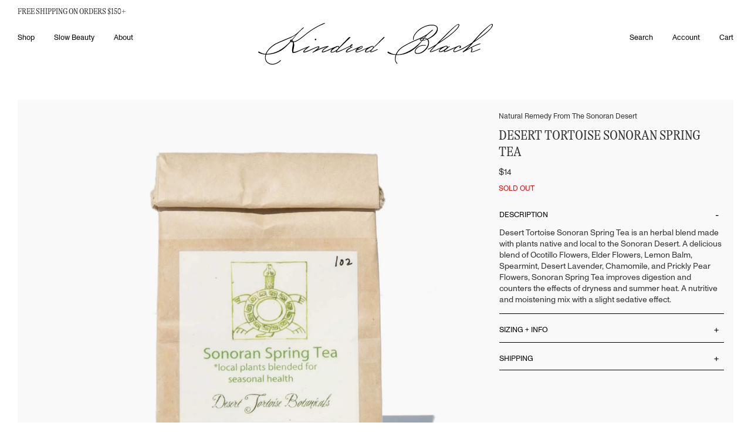

--- FILE ---
content_type: text/html; charset=utf-8
request_url: https://www.kindredblack.com/products/desert-tortoise-sonoran-spring-tea
body_size: 31131
content:
<!DOCTYPE html>
<html lang="en" class="no-js">
  <head>
    <meta charset="utf-8" />
    <meta http-equiv="X-UA-Compatible" content="IE=edge,chrome=1" />
    <link
      rel="icon"
      href="//www.kindredblack.com/cdn/shop/t/91/assets/favicon.ico?v=112521692489610222051765896182"
      type="image/x-icon" />
    <title>Desert Tortoise Sonoran Spring Tea
      
      
        | Kindred Black
    </title>
    <meta name="description" content="Desert Tortoise Sonoran Spring Tea is an herbal blend made with plants native and local to the Sonoran Desert. A delicious blend of Ocotillo Flowers, Elder Flowers, Lemon Balm, Spearmint, Desert Lavender, Chamomile, and Prickly Pear Flowers, Sonoran Spring Tea improves digestion and counters the effects of dryness and " />
    <!-- FACEBOOK OPEN GRAPH START -->

  <meta property="og:type" content="product">
  <meta property="og:title" content="Desert Tortoise Sonoran Spring Tea">
  
  <meta property="og:image" content="http://www.kindredblack.com/cdn/shop/products/desert-tortoise-botanicals-sonoran-spring-tea-2_grande.jpg?v=1491020591">
  <meta property="og:image:secure_url" content="https://www.kindredblack.com/cdn/shop/products/desert-tortoise-botanicals-sonoran-spring-tea-2_grande.jpg?v=1491020591">
  
  <meta property="og:image" content="http://www.kindredblack.com/cdn/shop/products/1-desert-tortoise-botanicals-sonoran-spring-tea_grande.jpg?v=1491020595">
  <meta property="og:image:secure_url" content="https://www.kindredblack.com/cdn/shop/products/1-desert-tortoise-botanicals-sonoran-spring-tea_grande.jpg?v=1491020595">
  
  <meta property="og:image" content="http://www.kindredblack.com/cdn/shop/products/2-desert-tortoise-botanicals-sonoran-spring-tea_grande.jpg?v=1491020598">
  <meta property="og:image:secure_url" content="https://www.kindredblack.com/cdn/shop/products/2-desert-tortoise-botanicals-sonoran-spring-tea_grande.jpg?v=1491020598">
  
  <meta property="og:price:amount" content="1400">
  <meta property="og:price:currency" content="USD">


  <meta property="og:description" content="Desert Tortoise Sonoran Spring Tea is an herbal blend made with plants native and local to the Sonoran Desert. A delicious blend of Ocotillo Flowers, Elder Flowers, Lemon Balm, Spearmint, Desert Lavender, Chamomile, and Prickly Pear Flowers, Sonoran Spring Tea improves digestion and counters the effects of dryness and ">

  <meta property="og:url" content="https://www.kindredblack.com/products/desert-tortoise-sonoran-spring-tea">
  <meta property="og:site_name" content="Kindred Black">
<!-- FACEBOOK OPEN GRAPH END -->
<!-- TWITTER CARD START -->


  <meta name="twitter:card" content="product">
  <meta name="twitter:title" content="Desert Tortoise Sonoran Spring Tea">
  <meta name="twitter:description" content="
Desert Tortoise Sonoran Spring Tea is an herbal blend made with plants native and local to the Sonoran Desert. A delicious blend of Ocotillo Flowers, Elder Flowers, Lemon Balm, Spearmint, Desert Lavender, Chamomile, and Prickly Pear Flowers, Sonoran Spring Tea improves digestion and counters the effects of dryness and summer heat. A nutritive and moistening mix with a slight sedative effect. 
 ">
  <meta name="twitter:image" content="https://www.kindredblack.com/cdn/shop/products/desert-tortoise-botanicals-sonoran-spring-tea-2_medium.jpg?v=1491020591">
  <meta name="twitter:image:width" content="240">
  <meta name="twitter:image:height" content="240">
  <meta name="twitter:label1" content="Price">
  
  <meta name="twitter:data1" content="1400">
  
  <meta name="twitter:label2" content="Brand">
  <meta name="twitter:data2" content="Desert Tortoise">
  

<!-- TWITTER CARD END -->

    <link rel="canonical" href="https://www.kindredblack.com/products/desert-tortoise-sonoran-spring-tea" />
    <meta name="viewport" content="width=device-width, initial-scale=1.0">

    <meta name="facebook-domain-verification" content="zfq8wrxvi124lu82lijhprzpd81je5" />
    
    <script>window.performance && window.performance.mark && window.performance.mark('shopify.content_for_header.start');</script><meta name="google-site-verification" content="p3T5uqWnQqqdQKv1qR5JBxTmMr57JQk8B1LTrcPmT5Y">
<meta id="shopify-digital-wallet" name="shopify-digital-wallet" content="/9127088/digital_wallets/dialog">
<meta name="shopify-checkout-api-token" content="7ebc71d23ca366f7ba5bd31dab9fae52">
<meta id="in-context-paypal-metadata" data-shop-id="9127088" data-venmo-supported="false" data-environment="production" data-locale="en_US" data-paypal-v4="true" data-currency="USD">
<link rel="alternate" type="application/json+oembed" href="https://www.kindredblack.com/products/desert-tortoise-sonoran-spring-tea.oembed">
<script async="async" src="/checkouts/internal/preloads.js?locale=en-US"></script>
<link rel="preconnect" href="https://shop.app" crossorigin="anonymous">
<script async="async" src="https://shop.app/checkouts/internal/preloads.js?locale=en-US&shop_id=9127088" crossorigin="anonymous"></script>
<script id="apple-pay-shop-capabilities" type="application/json">{"shopId":9127088,"countryCode":"US","currencyCode":"USD","merchantCapabilities":["supports3DS"],"merchantId":"gid:\/\/shopify\/Shop\/9127088","merchantName":"Kindred Black","requiredBillingContactFields":["postalAddress","email"],"requiredShippingContactFields":["postalAddress","email"],"shippingType":"shipping","supportedNetworks":["visa","masterCard","amex","discover","elo","jcb"],"total":{"type":"pending","label":"Kindred Black","amount":"1.00"},"shopifyPaymentsEnabled":true,"supportsSubscriptions":true}</script>
<script id="shopify-features" type="application/json">{"accessToken":"7ebc71d23ca366f7ba5bd31dab9fae52","betas":["rich-media-storefront-analytics"],"domain":"www.kindredblack.com","predictiveSearch":true,"shopId":9127088,"locale":"en"}</script>
<script>var Shopify = Shopify || {};
Shopify.shop = "kindredblack.myshopify.com";
Shopify.locale = "en";
Shopify.currency = {"active":"USD","rate":"1.0"};
Shopify.country = "US";
Shopify.theme = {"name":"202308_KB_Redesign\/features\/no_reviews","id":183321297209,"schema_name":null,"schema_version":null,"theme_store_id":null,"role":"main"};
Shopify.theme.handle = "null";
Shopify.theme.style = {"id":null,"handle":null};
Shopify.cdnHost = "www.kindredblack.com/cdn";
Shopify.routes = Shopify.routes || {};
Shopify.routes.root = "/";</script>
<script type="module">!function(o){(o.Shopify=o.Shopify||{}).modules=!0}(window);</script>
<script>!function(o){function n(){var o=[];function n(){o.push(Array.prototype.slice.apply(arguments))}return n.q=o,n}var t=o.Shopify=o.Shopify||{};t.loadFeatures=n(),t.autoloadFeatures=n()}(window);</script>
<script>
  window.ShopifyPay = window.ShopifyPay || {};
  window.ShopifyPay.apiHost = "shop.app\/pay";
  window.ShopifyPay.redirectState = null;
</script>
<script id="shop-js-analytics" type="application/json">{"pageType":"product"}</script>
<script defer="defer" async type="module" src="//www.kindredblack.com/cdn/shopifycloud/shop-js/modules/v2/client.init-shop-cart-sync_C5BV16lS.en.esm.js"></script>
<script defer="defer" async type="module" src="//www.kindredblack.com/cdn/shopifycloud/shop-js/modules/v2/chunk.common_CygWptCX.esm.js"></script>
<script type="module">
  await import("//www.kindredblack.com/cdn/shopifycloud/shop-js/modules/v2/client.init-shop-cart-sync_C5BV16lS.en.esm.js");
await import("//www.kindredblack.com/cdn/shopifycloud/shop-js/modules/v2/chunk.common_CygWptCX.esm.js");

  window.Shopify.SignInWithShop?.initShopCartSync?.({"fedCMEnabled":true,"windoidEnabled":true});

</script>
<script>
  window.Shopify = window.Shopify || {};
  if (!window.Shopify.featureAssets) window.Shopify.featureAssets = {};
  window.Shopify.featureAssets['shop-js'] = {"shop-cart-sync":["modules/v2/client.shop-cart-sync_ZFArdW7E.en.esm.js","modules/v2/chunk.common_CygWptCX.esm.js"],"init-fed-cm":["modules/v2/client.init-fed-cm_CmiC4vf6.en.esm.js","modules/v2/chunk.common_CygWptCX.esm.js"],"shop-button":["modules/v2/client.shop-button_tlx5R9nI.en.esm.js","modules/v2/chunk.common_CygWptCX.esm.js"],"shop-cash-offers":["modules/v2/client.shop-cash-offers_DOA2yAJr.en.esm.js","modules/v2/chunk.common_CygWptCX.esm.js","modules/v2/chunk.modal_D71HUcav.esm.js"],"init-windoid":["modules/v2/client.init-windoid_sURxWdc1.en.esm.js","modules/v2/chunk.common_CygWptCX.esm.js"],"shop-toast-manager":["modules/v2/client.shop-toast-manager_ClPi3nE9.en.esm.js","modules/v2/chunk.common_CygWptCX.esm.js"],"init-shop-email-lookup-coordinator":["modules/v2/client.init-shop-email-lookup-coordinator_B8hsDcYM.en.esm.js","modules/v2/chunk.common_CygWptCX.esm.js"],"init-shop-cart-sync":["modules/v2/client.init-shop-cart-sync_C5BV16lS.en.esm.js","modules/v2/chunk.common_CygWptCX.esm.js"],"avatar":["modules/v2/client.avatar_BTnouDA3.en.esm.js"],"pay-button":["modules/v2/client.pay-button_FdsNuTd3.en.esm.js","modules/v2/chunk.common_CygWptCX.esm.js"],"init-customer-accounts":["modules/v2/client.init-customer-accounts_DxDtT_ad.en.esm.js","modules/v2/client.shop-login-button_C5VAVYt1.en.esm.js","modules/v2/chunk.common_CygWptCX.esm.js","modules/v2/chunk.modal_D71HUcav.esm.js"],"init-shop-for-new-customer-accounts":["modules/v2/client.init-shop-for-new-customer-accounts_ChsxoAhi.en.esm.js","modules/v2/client.shop-login-button_C5VAVYt1.en.esm.js","modules/v2/chunk.common_CygWptCX.esm.js","modules/v2/chunk.modal_D71HUcav.esm.js"],"shop-login-button":["modules/v2/client.shop-login-button_C5VAVYt1.en.esm.js","modules/v2/chunk.common_CygWptCX.esm.js","modules/v2/chunk.modal_D71HUcav.esm.js"],"init-customer-accounts-sign-up":["modules/v2/client.init-customer-accounts-sign-up_CPSyQ0Tj.en.esm.js","modules/v2/client.shop-login-button_C5VAVYt1.en.esm.js","modules/v2/chunk.common_CygWptCX.esm.js","modules/v2/chunk.modal_D71HUcav.esm.js"],"shop-follow-button":["modules/v2/client.shop-follow-button_Cva4Ekp9.en.esm.js","modules/v2/chunk.common_CygWptCX.esm.js","modules/v2/chunk.modal_D71HUcav.esm.js"],"checkout-modal":["modules/v2/client.checkout-modal_BPM8l0SH.en.esm.js","modules/v2/chunk.common_CygWptCX.esm.js","modules/v2/chunk.modal_D71HUcav.esm.js"],"lead-capture":["modules/v2/client.lead-capture_Bi8yE_yS.en.esm.js","modules/v2/chunk.common_CygWptCX.esm.js","modules/v2/chunk.modal_D71HUcav.esm.js"],"shop-login":["modules/v2/client.shop-login_D6lNrXab.en.esm.js","modules/v2/chunk.common_CygWptCX.esm.js","modules/v2/chunk.modal_D71HUcav.esm.js"],"payment-terms":["modules/v2/client.payment-terms_CZxnsJam.en.esm.js","modules/v2/chunk.common_CygWptCX.esm.js","modules/v2/chunk.modal_D71HUcav.esm.js"]};
</script>
<script>(function() {
  var isLoaded = false;
  function asyncLoad() {
    if (isLoaded) return;
    isLoaded = true;
    var urls = ["https:\/\/scripts.juniphq.com\/v1\/junip_shopify.js?shop=kindredblack.myshopify.com","https:\/\/s3.eu-west-1.amazonaws.com\/production-klarna-il-shopify-osm\/0b7fe7c4a98ef8166eeafee767bc667686567a25\/kindredblack.myshopify.com-1766071411664.js?shop=kindredblack.myshopify.com"];
    for (var i = 0; i < urls.length; i++) {
      var s = document.createElement('script');
      s.type = 'text/javascript';
      s.async = true;
      s.src = urls[i];
      var x = document.getElementsByTagName('script')[0];
      x.parentNode.insertBefore(s, x);
    }
  };
  if(window.attachEvent) {
    window.attachEvent('onload', asyncLoad);
  } else {
    window.addEventListener('load', asyncLoad, false);
  }
})();</script>
<script id="__st">var __st={"a":9127088,"offset":-18000,"reqid":"0c5a801c-a0fb-4974-a994-0234a371fb06-1768809656","pageurl":"www.kindredblack.com\/products\/desert-tortoise-sonoran-spring-tea","u":"ad3bd4f6292f","p":"product","rtyp":"product","rid":9817318787};</script>
<script>window.ShopifyPaypalV4VisibilityTracking = true;</script>
<script id="captcha-bootstrap">!function(){'use strict';const t='contact',e='account',n='new_comment',o=[[t,t],['blogs',n],['comments',n],[t,'customer']],c=[[e,'customer_login'],[e,'guest_login'],[e,'recover_customer_password'],[e,'create_customer']],r=t=>t.map((([t,e])=>`form[action*='/${t}']:not([data-nocaptcha='true']) input[name='form_type'][value='${e}']`)).join(','),a=t=>()=>t?[...document.querySelectorAll(t)].map((t=>t.form)):[];function s(){const t=[...o],e=r(t);return a(e)}const i='password',u='form_key',d=['recaptcha-v3-token','g-recaptcha-response','h-captcha-response',i],f=()=>{try{return window.sessionStorage}catch{return}},m='__shopify_v',_=t=>t.elements[u];function p(t,e,n=!1){try{const o=window.sessionStorage,c=JSON.parse(o.getItem(e)),{data:r}=function(t){const{data:e,action:n}=t;return t[m]||n?{data:e,action:n}:{data:t,action:n}}(c);for(const[e,n]of Object.entries(r))t.elements[e]&&(t.elements[e].value=n);n&&o.removeItem(e)}catch(o){console.error('form repopulation failed',{error:o})}}const l='form_type',E='cptcha';function T(t){t.dataset[E]=!0}const w=window,h=w.document,L='Shopify',v='ce_forms',y='captcha';let A=!1;((t,e)=>{const n=(g='f06e6c50-85a8-45c8-87d0-21a2b65856fe',I='https://cdn.shopify.com/shopifycloud/storefront-forms-hcaptcha/ce_storefront_forms_captcha_hcaptcha.v1.5.2.iife.js',D={infoText:'Protected by hCaptcha',privacyText:'Privacy',termsText:'Terms'},(t,e,n)=>{const o=w[L][v],c=o.bindForm;if(c)return c(t,g,e,D).then(n);var r;o.q.push([[t,g,e,D],n]),r=I,A||(h.body.append(Object.assign(h.createElement('script'),{id:'captcha-provider',async:!0,src:r})),A=!0)});var g,I,D;w[L]=w[L]||{},w[L][v]=w[L][v]||{},w[L][v].q=[],w[L][y]=w[L][y]||{},w[L][y].protect=function(t,e){n(t,void 0,e),T(t)},Object.freeze(w[L][y]),function(t,e,n,w,h,L){const[v,y,A,g]=function(t,e,n){const i=e?o:[],u=t?c:[],d=[...i,...u],f=r(d),m=r(i),_=r(d.filter((([t,e])=>n.includes(e))));return[a(f),a(m),a(_),s()]}(w,h,L),I=t=>{const e=t.target;return e instanceof HTMLFormElement?e:e&&e.form},D=t=>v().includes(t);t.addEventListener('submit',(t=>{const e=I(t);if(!e)return;const n=D(e)&&!e.dataset.hcaptchaBound&&!e.dataset.recaptchaBound,o=_(e),c=g().includes(e)&&(!o||!o.value);(n||c)&&t.preventDefault(),c&&!n&&(function(t){try{if(!f())return;!function(t){const e=f();if(!e)return;const n=_(t);if(!n)return;const o=n.value;o&&e.removeItem(o)}(t);const e=Array.from(Array(32),(()=>Math.random().toString(36)[2])).join('');!function(t,e){_(t)||t.append(Object.assign(document.createElement('input'),{type:'hidden',name:u})),t.elements[u].value=e}(t,e),function(t,e){const n=f();if(!n)return;const o=[...t.querySelectorAll(`input[type='${i}']`)].map((({name:t})=>t)),c=[...d,...o],r={};for(const[a,s]of new FormData(t).entries())c.includes(a)||(r[a]=s);n.setItem(e,JSON.stringify({[m]:1,action:t.action,data:r}))}(t,e)}catch(e){console.error('failed to persist form',e)}}(e),e.submit())}));const S=(t,e)=>{t&&!t.dataset[E]&&(n(t,e.some((e=>e===t))),T(t))};for(const o of['focusin','change'])t.addEventListener(o,(t=>{const e=I(t);D(e)&&S(e,y())}));const B=e.get('form_key'),M=e.get(l),P=B&&M;t.addEventListener('DOMContentLoaded',(()=>{const t=y();if(P)for(const e of t)e.elements[l].value===M&&p(e,B);[...new Set([...A(),...v().filter((t=>'true'===t.dataset.shopifyCaptcha))])].forEach((e=>S(e,t)))}))}(h,new URLSearchParams(w.location.search),n,t,e,['guest_login'])})(!0,!1)}();</script>
<script integrity="sha256-4kQ18oKyAcykRKYeNunJcIwy7WH5gtpwJnB7kiuLZ1E=" data-source-attribution="shopify.loadfeatures" defer="defer" src="//www.kindredblack.com/cdn/shopifycloud/storefront/assets/storefront/load_feature-a0a9edcb.js" crossorigin="anonymous"></script>
<script crossorigin="anonymous" defer="defer" src="//www.kindredblack.com/cdn/shopifycloud/storefront/assets/shopify_pay/storefront-65b4c6d7.js?v=20250812"></script>
<script data-source-attribution="shopify.dynamic_checkout.dynamic.init">var Shopify=Shopify||{};Shopify.PaymentButton=Shopify.PaymentButton||{isStorefrontPortableWallets:!0,init:function(){window.Shopify.PaymentButton.init=function(){};var t=document.createElement("script");t.src="https://www.kindredblack.com/cdn/shopifycloud/portable-wallets/latest/portable-wallets.en.js",t.type="module",document.head.appendChild(t)}};
</script>
<script data-source-attribution="shopify.dynamic_checkout.buyer_consent">
  function portableWalletsHideBuyerConsent(e){var t=document.getElementById("shopify-buyer-consent"),n=document.getElementById("shopify-subscription-policy-button");t&&n&&(t.classList.add("hidden"),t.setAttribute("aria-hidden","true"),n.removeEventListener("click",e))}function portableWalletsShowBuyerConsent(e){var t=document.getElementById("shopify-buyer-consent"),n=document.getElementById("shopify-subscription-policy-button");t&&n&&(t.classList.remove("hidden"),t.removeAttribute("aria-hidden"),n.addEventListener("click",e))}window.Shopify?.PaymentButton&&(window.Shopify.PaymentButton.hideBuyerConsent=portableWalletsHideBuyerConsent,window.Shopify.PaymentButton.showBuyerConsent=portableWalletsShowBuyerConsent);
</script>
<script data-source-attribution="shopify.dynamic_checkout.cart.bootstrap">document.addEventListener("DOMContentLoaded",(function(){function t(){return document.querySelector("shopify-accelerated-checkout-cart, shopify-accelerated-checkout")}if(t())Shopify.PaymentButton.init();else{new MutationObserver((function(e,n){t()&&(Shopify.PaymentButton.init(),n.disconnect())})).observe(document.body,{childList:!0,subtree:!0})}}));
</script>
<link id="shopify-accelerated-checkout-styles" rel="stylesheet" media="screen" href="https://www.kindredblack.com/cdn/shopifycloud/portable-wallets/latest/accelerated-checkout-backwards-compat.css" crossorigin="anonymous">
<style id="shopify-accelerated-checkout-cart">
        #shopify-buyer-consent {
  margin-top: 1em;
  display: inline-block;
  width: 100%;
}

#shopify-buyer-consent.hidden {
  display: none;
}

#shopify-subscription-policy-button {
  background: none;
  border: none;
  padding: 0;
  text-decoration: underline;
  font-size: inherit;
  cursor: pointer;
}

#shopify-subscription-policy-button::before {
  box-shadow: none;
}

      </style>

<script>window.performance && window.performance.mark && window.performance.mark('shopify.content_for_header.end');</script>
    <link rel="stylesheet" href=//www.kindredblack.com/cdn/shop/t/91/assets/flickity.min.css?v=83620887480590899471765896183 />
    <link rel="stylesheet" href=//www.kindredblack.com/cdn/shop/t/91/assets/app.css?v=7354860334407249521765896183 />
  <!-- BEGIN app block: shopify://apps/klaviyo-email-marketing-sms/blocks/klaviyo-onsite-embed/2632fe16-c075-4321-a88b-50b567f42507 -->












  <script async src="https://static.klaviyo.com/onsite/js/XNKh7A/klaviyo.js?company_id=XNKh7A"></script>
  <script>!function(){if(!window.klaviyo){window._klOnsite=window._klOnsite||[];try{window.klaviyo=new Proxy({},{get:function(n,i){return"push"===i?function(){var n;(n=window._klOnsite).push.apply(n,arguments)}:function(){for(var n=arguments.length,o=new Array(n),w=0;w<n;w++)o[w]=arguments[w];var t="function"==typeof o[o.length-1]?o.pop():void 0,e=new Promise((function(n){window._klOnsite.push([i].concat(o,[function(i){t&&t(i),n(i)}]))}));return e}}})}catch(n){window.klaviyo=window.klaviyo||[],window.klaviyo.push=function(){var n;(n=window._klOnsite).push.apply(n,arguments)}}}}();</script>

  
    <script id="viewed_product">
      if (item == null) {
        var _learnq = _learnq || [];

        var MetafieldReviews = null
        var MetafieldYotpoRating = null
        var MetafieldYotpoCount = null
        var MetafieldLooxRating = null
        var MetafieldLooxCount = null
        var okendoProduct = null
        var okendoProductReviewCount = null
        var okendoProductReviewAverageValue = null
        try {
          // The following fields are used for Customer Hub recently viewed in order to add reviews.
          // This information is not part of __kla_viewed. Instead, it is part of __kla_viewed_reviewed_items
          MetafieldReviews = {};
          MetafieldYotpoRating = null
          MetafieldYotpoCount = null
          MetafieldLooxRating = null
          MetafieldLooxCount = null

          okendoProduct = null
          // If the okendo metafield is not legacy, it will error, which then requires the new json formatted data
          if (okendoProduct && 'error' in okendoProduct) {
            okendoProduct = null
          }
          okendoProductReviewCount = okendoProduct ? okendoProduct.reviewCount : null
          okendoProductReviewAverageValue = okendoProduct ? okendoProduct.reviewAverageValue : null
        } catch (error) {
          console.error('Error in Klaviyo onsite reviews tracking:', error);
        }

        var item = {
          Name: "Desert Tortoise Sonoran Spring Tea",
          ProductID: 9817318787,
          Categories: [],
          ImageURL: "https://www.kindredblack.com/cdn/shop/products/desert-tortoise-botanicals-sonoran-spring-tea-2_grande.jpg?v=1491020591",
          URL: "https://www.kindredblack.com/products/desert-tortoise-sonoran-spring-tea",
          Brand: "Desert Tortoise",
          Price: "$14.00",
          Value: "14.00",
          CompareAtPrice: "$14.00"
        };
        _learnq.push(['track', 'Viewed Product', item]);
        _learnq.push(['trackViewedItem', {
          Title: item.Name,
          ItemId: item.ProductID,
          Categories: item.Categories,
          ImageUrl: item.ImageURL,
          Url: item.URL,
          Metadata: {
            Brand: item.Brand,
            Price: item.Price,
            Value: item.Value,
            CompareAtPrice: item.CompareAtPrice
          },
          metafields:{
            reviews: MetafieldReviews,
            yotpo:{
              rating: MetafieldYotpoRating,
              count: MetafieldYotpoCount,
            },
            loox:{
              rating: MetafieldLooxRating,
              count: MetafieldLooxCount,
            },
            okendo: {
              rating: okendoProductReviewAverageValue,
              count: okendoProductReviewCount,
            }
          }
        }]);
      }
    </script>
  




  <script>
    window.klaviyoReviewsProductDesignMode = false
  </script>







<!-- END app block --><link href="https://monorail-edge.shopifysvc.com" rel="dns-prefetch">
<script>(function(){if ("sendBeacon" in navigator && "performance" in window) {try {var session_token_from_headers = performance.getEntriesByType('navigation')[0].serverTiming.find(x => x.name == '_s').description;} catch {var session_token_from_headers = undefined;}var session_cookie_matches = document.cookie.match(/_shopify_s=([^;]*)/);var session_token_from_cookie = session_cookie_matches && session_cookie_matches.length === 2 ? session_cookie_matches[1] : "";var session_token = session_token_from_headers || session_token_from_cookie || "";function handle_abandonment_event(e) {var entries = performance.getEntries().filter(function(entry) {return /monorail-edge.shopifysvc.com/.test(entry.name);});if (!window.abandonment_tracked && entries.length === 0) {window.abandonment_tracked = true;var currentMs = Date.now();var navigation_start = performance.timing.navigationStart;var payload = {shop_id: 9127088,url: window.location.href,navigation_start,duration: currentMs - navigation_start,session_token,page_type: "product"};window.navigator.sendBeacon("https://monorail-edge.shopifysvc.com/v1/produce", JSON.stringify({schema_id: "online_store_buyer_site_abandonment/1.1",payload: payload,metadata: {event_created_at_ms: currentMs,event_sent_at_ms: currentMs}}));}}window.addEventListener('pagehide', handle_abandonment_event);}}());</script>
<script id="web-pixels-manager-setup">(function e(e,d,r,n,o){if(void 0===o&&(o={}),!Boolean(null===(a=null===(i=window.Shopify)||void 0===i?void 0:i.analytics)||void 0===a?void 0:a.replayQueue)){var i,a;window.Shopify=window.Shopify||{};var t=window.Shopify;t.analytics=t.analytics||{};var s=t.analytics;s.replayQueue=[],s.publish=function(e,d,r){return s.replayQueue.push([e,d,r]),!0};try{self.performance.mark("wpm:start")}catch(e){}var l=function(){var e={modern:/Edge?\/(1{2}[4-9]|1[2-9]\d|[2-9]\d{2}|\d{4,})\.\d+(\.\d+|)|Firefox\/(1{2}[4-9]|1[2-9]\d|[2-9]\d{2}|\d{4,})\.\d+(\.\d+|)|Chrom(ium|e)\/(9{2}|\d{3,})\.\d+(\.\d+|)|(Maci|X1{2}).+ Version\/(15\.\d+|(1[6-9]|[2-9]\d|\d{3,})\.\d+)([,.]\d+|)( \(\w+\)|)( Mobile\/\w+|) Safari\/|Chrome.+OPR\/(9{2}|\d{3,})\.\d+\.\d+|(CPU[ +]OS|iPhone[ +]OS|CPU[ +]iPhone|CPU IPhone OS|CPU iPad OS)[ +]+(15[._]\d+|(1[6-9]|[2-9]\d|\d{3,})[._]\d+)([._]\d+|)|Android:?[ /-](13[3-9]|1[4-9]\d|[2-9]\d{2}|\d{4,})(\.\d+|)(\.\d+|)|Android.+Firefox\/(13[5-9]|1[4-9]\d|[2-9]\d{2}|\d{4,})\.\d+(\.\d+|)|Android.+Chrom(ium|e)\/(13[3-9]|1[4-9]\d|[2-9]\d{2}|\d{4,})\.\d+(\.\d+|)|SamsungBrowser\/([2-9]\d|\d{3,})\.\d+/,legacy:/Edge?\/(1[6-9]|[2-9]\d|\d{3,})\.\d+(\.\d+|)|Firefox\/(5[4-9]|[6-9]\d|\d{3,})\.\d+(\.\d+|)|Chrom(ium|e)\/(5[1-9]|[6-9]\d|\d{3,})\.\d+(\.\d+|)([\d.]+$|.*Safari\/(?![\d.]+ Edge\/[\d.]+$))|(Maci|X1{2}).+ Version\/(10\.\d+|(1[1-9]|[2-9]\d|\d{3,})\.\d+)([,.]\d+|)( \(\w+\)|)( Mobile\/\w+|) Safari\/|Chrome.+OPR\/(3[89]|[4-9]\d|\d{3,})\.\d+\.\d+|(CPU[ +]OS|iPhone[ +]OS|CPU[ +]iPhone|CPU IPhone OS|CPU iPad OS)[ +]+(10[._]\d+|(1[1-9]|[2-9]\d|\d{3,})[._]\d+)([._]\d+|)|Android:?[ /-](13[3-9]|1[4-9]\d|[2-9]\d{2}|\d{4,})(\.\d+|)(\.\d+|)|Mobile Safari.+OPR\/([89]\d|\d{3,})\.\d+\.\d+|Android.+Firefox\/(13[5-9]|1[4-9]\d|[2-9]\d{2}|\d{4,})\.\d+(\.\d+|)|Android.+Chrom(ium|e)\/(13[3-9]|1[4-9]\d|[2-9]\d{2}|\d{4,})\.\d+(\.\d+|)|Android.+(UC? ?Browser|UCWEB|U3)[ /]?(15\.([5-9]|\d{2,})|(1[6-9]|[2-9]\d|\d{3,})\.\d+)\.\d+|SamsungBrowser\/(5\.\d+|([6-9]|\d{2,})\.\d+)|Android.+MQ{2}Browser\/(14(\.(9|\d{2,})|)|(1[5-9]|[2-9]\d|\d{3,})(\.\d+|))(\.\d+|)|K[Aa][Ii]OS\/(3\.\d+|([4-9]|\d{2,})\.\d+)(\.\d+|)/},d=e.modern,r=e.legacy,n=navigator.userAgent;return n.match(d)?"modern":n.match(r)?"legacy":"unknown"}(),u="modern"===l?"modern":"legacy",c=(null!=n?n:{modern:"",legacy:""})[u],f=function(e){return[e.baseUrl,"/wpm","/b",e.hashVersion,"modern"===e.buildTarget?"m":"l",".js"].join("")}({baseUrl:d,hashVersion:r,buildTarget:u}),m=function(e){var d=e.version,r=e.bundleTarget,n=e.surface,o=e.pageUrl,i=e.monorailEndpoint;return{emit:function(e){var a=e.status,t=e.errorMsg,s=(new Date).getTime(),l=JSON.stringify({metadata:{event_sent_at_ms:s},events:[{schema_id:"web_pixels_manager_load/3.1",payload:{version:d,bundle_target:r,page_url:o,status:a,surface:n,error_msg:t},metadata:{event_created_at_ms:s}}]});if(!i)return console&&console.warn&&console.warn("[Web Pixels Manager] No Monorail endpoint provided, skipping logging."),!1;try{return self.navigator.sendBeacon.bind(self.navigator)(i,l)}catch(e){}var u=new XMLHttpRequest;try{return u.open("POST",i,!0),u.setRequestHeader("Content-Type","text/plain"),u.send(l),!0}catch(e){return console&&console.warn&&console.warn("[Web Pixels Manager] Got an unhandled error while logging to Monorail."),!1}}}}({version:r,bundleTarget:l,surface:e.surface,pageUrl:self.location.href,monorailEndpoint:e.monorailEndpoint});try{o.browserTarget=l,function(e){var d=e.src,r=e.async,n=void 0===r||r,o=e.onload,i=e.onerror,a=e.sri,t=e.scriptDataAttributes,s=void 0===t?{}:t,l=document.createElement("script"),u=document.querySelector("head"),c=document.querySelector("body");if(l.async=n,l.src=d,a&&(l.integrity=a,l.crossOrigin="anonymous"),s)for(var f in s)if(Object.prototype.hasOwnProperty.call(s,f))try{l.dataset[f]=s[f]}catch(e){}if(o&&l.addEventListener("load",o),i&&l.addEventListener("error",i),u)u.appendChild(l);else{if(!c)throw new Error("Did not find a head or body element to append the script");c.appendChild(l)}}({src:f,async:!0,onload:function(){if(!function(){var e,d;return Boolean(null===(d=null===(e=window.Shopify)||void 0===e?void 0:e.analytics)||void 0===d?void 0:d.initialized)}()){var d=window.webPixelsManager.init(e)||void 0;if(d){var r=window.Shopify.analytics;r.replayQueue.forEach((function(e){var r=e[0],n=e[1],o=e[2];d.publishCustomEvent(r,n,o)})),r.replayQueue=[],r.publish=d.publishCustomEvent,r.visitor=d.visitor,r.initialized=!0}}},onerror:function(){return m.emit({status:"failed",errorMsg:"".concat(f," has failed to load")})},sri:function(e){var d=/^sha384-[A-Za-z0-9+/=]+$/;return"string"==typeof e&&d.test(e)}(c)?c:"",scriptDataAttributes:o}),m.emit({status:"loading"})}catch(e){m.emit({status:"failed",errorMsg:(null==e?void 0:e.message)||"Unknown error"})}}})({shopId: 9127088,storefrontBaseUrl: "https://www.kindredblack.com",extensionsBaseUrl: "https://extensions.shopifycdn.com/cdn/shopifycloud/web-pixels-manager",monorailEndpoint: "https://monorail-edge.shopifysvc.com/unstable/produce_batch",surface: "storefront-renderer",enabledBetaFlags: ["2dca8a86"],webPixelsConfigList: [{"id":"2192539961","configuration":"{\"accountID\":\"XNKh7A\",\"webPixelConfig\":\"eyJlbmFibGVBZGRlZFRvQ2FydEV2ZW50cyI6IHRydWV9\"}","eventPayloadVersion":"v1","runtimeContext":"STRICT","scriptVersion":"524f6c1ee37bacdca7657a665bdca589","type":"APP","apiClientId":123074,"privacyPurposes":["ANALYTICS","MARKETING"],"dataSharingAdjustments":{"protectedCustomerApprovalScopes":["read_customer_address","read_customer_email","read_customer_name","read_customer_personal_data","read_customer_phone"]}},{"id":"757793081","configuration":"{\"config\":\"{\\\"pixel_id\\\":\\\"G-GTYJ2V4M6S\\\",\\\"target_country\\\":\\\"US\\\",\\\"gtag_events\\\":[{\\\"type\\\":\\\"purchase\\\",\\\"action_label\\\":\\\"G-GTYJ2V4M6S\\\"},{\\\"type\\\":\\\"page_view\\\",\\\"action_label\\\":\\\"G-GTYJ2V4M6S\\\"},{\\\"type\\\":\\\"view_item\\\",\\\"action_label\\\":\\\"G-GTYJ2V4M6S\\\"},{\\\"type\\\":\\\"search\\\",\\\"action_label\\\":\\\"G-GTYJ2V4M6S\\\"},{\\\"type\\\":\\\"add_to_cart\\\",\\\"action_label\\\":\\\"G-GTYJ2V4M6S\\\"},{\\\"type\\\":\\\"begin_checkout\\\",\\\"action_label\\\":\\\"G-GTYJ2V4M6S\\\"},{\\\"type\\\":\\\"add_payment_info\\\",\\\"action_label\\\":\\\"G-GTYJ2V4M6S\\\"}],\\\"enable_monitoring_mode\\\":false}\"}","eventPayloadVersion":"v1","runtimeContext":"OPEN","scriptVersion":"b2a88bafab3e21179ed38636efcd8a93","type":"APP","apiClientId":1780363,"privacyPurposes":[],"dataSharingAdjustments":{"protectedCustomerApprovalScopes":["read_customer_address","read_customer_email","read_customer_name","read_customer_personal_data","read_customer_phone"]}},{"id":"331284793","configuration":"{\"pixel_id\":\"1516695631983880\",\"pixel_type\":\"facebook_pixel\",\"metaapp_system_user_token\":\"-\"}","eventPayloadVersion":"v1","runtimeContext":"OPEN","scriptVersion":"ca16bc87fe92b6042fbaa3acc2fbdaa6","type":"APP","apiClientId":2329312,"privacyPurposes":["ANALYTICS","MARKETING","SALE_OF_DATA"],"dataSharingAdjustments":{"protectedCustomerApprovalScopes":["read_customer_address","read_customer_email","read_customer_name","read_customer_personal_data","read_customer_phone"]}},{"id":"shopify-app-pixel","configuration":"{}","eventPayloadVersion":"v1","runtimeContext":"STRICT","scriptVersion":"0450","apiClientId":"shopify-pixel","type":"APP","privacyPurposes":["ANALYTICS","MARKETING"]},{"id":"shopify-custom-pixel","eventPayloadVersion":"v1","runtimeContext":"LAX","scriptVersion":"0450","apiClientId":"shopify-pixel","type":"CUSTOM","privacyPurposes":["ANALYTICS","MARKETING"]}],isMerchantRequest: false,initData: {"shop":{"name":"Kindred Black","paymentSettings":{"currencyCode":"USD"},"myshopifyDomain":"kindredblack.myshopify.com","countryCode":"US","storefrontUrl":"https:\/\/www.kindredblack.com"},"customer":null,"cart":null,"checkout":null,"productVariants":[{"price":{"amount":14.0,"currencyCode":"USD"},"product":{"title":"Desert Tortoise Sonoran Spring Tea","vendor":"Desert Tortoise","id":"9817318787","untranslatedTitle":"Desert Tortoise Sonoran Spring Tea","url":"\/products\/desert-tortoise-sonoran-spring-tea","type":"Apothecary"},"id":"36044866947","image":{"src":"\/\/www.kindredblack.com\/cdn\/shop\/products\/desert-tortoise-botanicals-sonoran-spring-tea-2.jpg?v=1491020591"},"sku":"101457","title":"Default Title","untranslatedTitle":"Default Title"}],"purchasingCompany":null},},"https://www.kindredblack.com/cdn","fcfee988w5aeb613cpc8e4bc33m6693e112",{"modern":"","legacy":""},{"shopId":"9127088","storefrontBaseUrl":"https:\/\/www.kindredblack.com","extensionBaseUrl":"https:\/\/extensions.shopifycdn.com\/cdn\/shopifycloud\/web-pixels-manager","surface":"storefront-renderer","enabledBetaFlags":"[\"2dca8a86\"]","isMerchantRequest":"false","hashVersion":"fcfee988w5aeb613cpc8e4bc33m6693e112","publish":"custom","events":"[[\"page_viewed\",{}],[\"product_viewed\",{\"productVariant\":{\"price\":{\"amount\":14.0,\"currencyCode\":\"USD\"},\"product\":{\"title\":\"Desert Tortoise Sonoran Spring Tea\",\"vendor\":\"Desert Tortoise\",\"id\":\"9817318787\",\"untranslatedTitle\":\"Desert Tortoise Sonoran Spring Tea\",\"url\":\"\/products\/desert-tortoise-sonoran-spring-tea\",\"type\":\"Apothecary\"},\"id\":\"36044866947\",\"image\":{\"src\":\"\/\/www.kindredblack.com\/cdn\/shop\/products\/desert-tortoise-botanicals-sonoran-spring-tea-2.jpg?v=1491020591\"},\"sku\":\"101457\",\"title\":\"Default Title\",\"untranslatedTitle\":\"Default Title\"}}]]"});</script><script>
  window.ShopifyAnalytics = window.ShopifyAnalytics || {};
  window.ShopifyAnalytics.meta = window.ShopifyAnalytics.meta || {};
  window.ShopifyAnalytics.meta.currency = 'USD';
  var meta = {"product":{"id":9817318787,"gid":"gid:\/\/shopify\/Product\/9817318787","vendor":"Desert Tortoise","type":"Apothecary","handle":"desert-tortoise-sonoran-spring-tea","variants":[{"id":36044866947,"price":1400,"name":"Desert Tortoise Sonoran Spring Tea","public_title":null,"sku":"101457"}],"remote":false},"page":{"pageType":"product","resourceType":"product","resourceId":9817318787,"requestId":"0c5a801c-a0fb-4974-a994-0234a371fb06-1768809656"}};
  for (var attr in meta) {
    window.ShopifyAnalytics.meta[attr] = meta[attr];
  }
</script>
<script class="analytics">
  (function () {
    var customDocumentWrite = function(content) {
      var jquery = null;

      if (window.jQuery) {
        jquery = window.jQuery;
      } else if (window.Checkout && window.Checkout.$) {
        jquery = window.Checkout.$;
      }

      if (jquery) {
        jquery('body').append(content);
      }
    };

    var hasLoggedConversion = function(token) {
      if (token) {
        return document.cookie.indexOf('loggedConversion=' + token) !== -1;
      }
      return false;
    }

    var setCookieIfConversion = function(token) {
      if (token) {
        var twoMonthsFromNow = new Date(Date.now());
        twoMonthsFromNow.setMonth(twoMonthsFromNow.getMonth() + 2);

        document.cookie = 'loggedConversion=' + token + '; expires=' + twoMonthsFromNow;
      }
    }

    var trekkie = window.ShopifyAnalytics.lib = window.trekkie = window.trekkie || [];
    if (trekkie.integrations) {
      return;
    }
    trekkie.methods = [
      'identify',
      'page',
      'ready',
      'track',
      'trackForm',
      'trackLink'
    ];
    trekkie.factory = function(method) {
      return function() {
        var args = Array.prototype.slice.call(arguments);
        args.unshift(method);
        trekkie.push(args);
        return trekkie;
      };
    };
    for (var i = 0; i < trekkie.methods.length; i++) {
      var key = trekkie.methods[i];
      trekkie[key] = trekkie.factory(key);
    }
    trekkie.load = function(config) {
      trekkie.config = config || {};
      trekkie.config.initialDocumentCookie = document.cookie;
      var first = document.getElementsByTagName('script')[0];
      var script = document.createElement('script');
      script.type = 'text/javascript';
      script.onerror = function(e) {
        var scriptFallback = document.createElement('script');
        scriptFallback.type = 'text/javascript';
        scriptFallback.onerror = function(error) {
                var Monorail = {
      produce: function produce(monorailDomain, schemaId, payload) {
        var currentMs = new Date().getTime();
        var event = {
          schema_id: schemaId,
          payload: payload,
          metadata: {
            event_created_at_ms: currentMs,
            event_sent_at_ms: currentMs
          }
        };
        return Monorail.sendRequest("https://" + monorailDomain + "/v1/produce", JSON.stringify(event));
      },
      sendRequest: function sendRequest(endpointUrl, payload) {
        // Try the sendBeacon API
        if (window && window.navigator && typeof window.navigator.sendBeacon === 'function' && typeof window.Blob === 'function' && !Monorail.isIos12()) {
          var blobData = new window.Blob([payload], {
            type: 'text/plain'
          });

          if (window.navigator.sendBeacon(endpointUrl, blobData)) {
            return true;
          } // sendBeacon was not successful

        } // XHR beacon

        var xhr = new XMLHttpRequest();

        try {
          xhr.open('POST', endpointUrl);
          xhr.setRequestHeader('Content-Type', 'text/plain');
          xhr.send(payload);
        } catch (e) {
          console.log(e);
        }

        return false;
      },
      isIos12: function isIos12() {
        return window.navigator.userAgent.lastIndexOf('iPhone; CPU iPhone OS 12_') !== -1 || window.navigator.userAgent.lastIndexOf('iPad; CPU OS 12_') !== -1;
      }
    };
    Monorail.produce('monorail-edge.shopifysvc.com',
      'trekkie_storefront_load_errors/1.1',
      {shop_id: 9127088,
      theme_id: 183321297209,
      app_name: "storefront",
      context_url: window.location.href,
      source_url: "//www.kindredblack.com/cdn/s/trekkie.storefront.cd680fe47e6c39ca5d5df5f0a32d569bc48c0f27.min.js"});

        };
        scriptFallback.async = true;
        scriptFallback.src = '//www.kindredblack.com/cdn/s/trekkie.storefront.cd680fe47e6c39ca5d5df5f0a32d569bc48c0f27.min.js';
        first.parentNode.insertBefore(scriptFallback, first);
      };
      script.async = true;
      script.src = '//www.kindredblack.com/cdn/s/trekkie.storefront.cd680fe47e6c39ca5d5df5f0a32d569bc48c0f27.min.js';
      first.parentNode.insertBefore(script, first);
    };
    trekkie.load(
      {"Trekkie":{"appName":"storefront","development":false,"defaultAttributes":{"shopId":9127088,"isMerchantRequest":null,"themeId":183321297209,"themeCityHash":"7414093764457499654","contentLanguage":"en","currency":"USD","eventMetadataId":"b1f634f1-028e-4630-86ab-271f9fd87aba"},"isServerSideCookieWritingEnabled":true,"monorailRegion":"shop_domain","enabledBetaFlags":["65f19447"]},"Session Attribution":{},"S2S":{"facebookCapiEnabled":true,"source":"trekkie-storefront-renderer","apiClientId":580111}}
    );

    var loaded = false;
    trekkie.ready(function() {
      if (loaded) return;
      loaded = true;

      window.ShopifyAnalytics.lib = window.trekkie;

      var originalDocumentWrite = document.write;
      document.write = customDocumentWrite;
      try { window.ShopifyAnalytics.merchantGoogleAnalytics.call(this); } catch(error) {};
      document.write = originalDocumentWrite;

      window.ShopifyAnalytics.lib.page(null,{"pageType":"product","resourceType":"product","resourceId":9817318787,"requestId":"0c5a801c-a0fb-4974-a994-0234a371fb06-1768809656","shopifyEmitted":true});

      var match = window.location.pathname.match(/checkouts\/(.+)\/(thank_you|post_purchase)/)
      var token = match? match[1]: undefined;
      if (!hasLoggedConversion(token)) {
        setCookieIfConversion(token);
        window.ShopifyAnalytics.lib.track("Viewed Product",{"currency":"USD","variantId":36044866947,"productId":9817318787,"productGid":"gid:\/\/shopify\/Product\/9817318787","name":"Desert Tortoise Sonoran Spring Tea","price":"14.00","sku":"101457","brand":"Desert Tortoise","variant":null,"category":"Apothecary","nonInteraction":true,"remote":false},undefined,undefined,{"shopifyEmitted":true});
      window.ShopifyAnalytics.lib.track("monorail:\/\/trekkie_storefront_viewed_product\/1.1",{"currency":"USD","variantId":36044866947,"productId":9817318787,"productGid":"gid:\/\/shopify\/Product\/9817318787","name":"Desert Tortoise Sonoran Spring Tea","price":"14.00","sku":"101457","brand":"Desert Tortoise","variant":null,"category":"Apothecary","nonInteraction":true,"remote":false,"referer":"https:\/\/www.kindredblack.com\/products\/desert-tortoise-sonoran-spring-tea"});
      }
    });


        var eventsListenerScript = document.createElement('script');
        eventsListenerScript.async = true;
        eventsListenerScript.src = "//www.kindredblack.com/cdn/shopifycloud/storefront/assets/shop_events_listener-3da45d37.js";
        document.getElementsByTagName('head')[0].appendChild(eventsListenerScript);

})();</script>
  <script>
  if (!window.ga || (window.ga && typeof window.ga !== 'function')) {
    window.ga = function ga() {
      (window.ga.q = window.ga.q || []).push(arguments);
      if (window.Shopify && window.Shopify.analytics && typeof window.Shopify.analytics.publish === 'function') {
        window.Shopify.analytics.publish("ga_stub_called", {}, {sendTo: "google_osp_migration"});
      }
      console.error("Shopify's Google Analytics stub called with:", Array.from(arguments), "\nSee https://help.shopify.com/manual/promoting-marketing/pixels/pixel-migration#google for more information.");
    };
    if (window.Shopify && window.Shopify.analytics && typeof window.Shopify.analytics.publish === 'function') {
      window.Shopify.analytics.publish("ga_stub_initialized", {}, {sendTo: "google_osp_migration"});
    }
  }
</script>
<script
  defer
  src="https://www.kindredblack.com/cdn/shopifycloud/perf-kit/shopify-perf-kit-3.0.4.min.js"
  data-application="storefront-renderer"
  data-shop-id="9127088"
  data-render-region="gcp-us-central1"
  data-page-type="product"
  data-theme-instance-id="183321297209"
  data-theme-name=""
  data-theme-version=""
  data-monorail-region="shop_domain"
  data-resource-timing-sampling-rate="10"
  data-shs="true"
  data-shs-beacon="true"
  data-shs-export-with-fetch="true"
  data-shs-logs-sample-rate="1"
  data-shs-beacon-endpoint="https://www.kindredblack.com/api/collect"
></script>
</head>
  <script
    src="https://www.dwin1.com/54587.js"
    type="text/javascript"
    defer="defer"></script>
    <body class="page-shopify template-product   ">

    <script>
      window.KlarnaThemeGlobals = {};window.KlarnaThemeGlobals.productVariants = [{"id":36044866947,"title":"Default Title","option1":"Default Title","option2":null,"option3":null,"sku":"101457","requires_shipping":true,"taxable":true,"featured_image":null,"available":false,"name":"Desert Tortoise Sonoran Spring Tea","public_title":null,"options":["Default Title"],"price":1400,"weight":0,"compare_at_price":1400,"inventory_quantity":0,"inventory_management":"shopify","inventory_policy":"deny","barcode":"","requires_selling_plan":false,"selling_plan_allocations":[]}];
        window.KlarnaThemeGlobals.documentCopy = document.cloneNode(true);
        
    </script>

    <script>
      window.KlarnaThemeGlobals = {};window.KlarnaThemeGlobals.productVariants = [{"id":36044866947,"title":"Default Title","option1":"Default Title","option2":null,"option3":null,"sku":"101457","requires_shipping":true,"taxable":true,"featured_image":null,"available":false,"name":"Desert Tortoise Sonoran Spring Tea","public_title":null,"options":["Default Title"],"price":1400,"weight":0,"compare_at_price":1400,"inventory_quantity":0,"inventory_management":"shopify","inventory_policy":"deny","barcode":"","requires_selling_plan":false,"selling_plan_allocations":[]}];
        window.KlarnaThemeGlobals.documentCopy = document.cloneNode(true);
        
    </script>

    <script>
      window.KlarnaThemeGlobals = {};window.KlarnaThemeGlobals.productVariants = [{"id":36044866947,"title":"Default Title","option1":"Default Title","option2":null,"option3":null,"sku":"101457","requires_shipping":true,"taxable":true,"featured_image":null,"available":false,"name":"Desert Tortoise Sonoran Spring Tea","public_title":null,"options":["Default Title"],"price":1400,"weight":0,"compare_at_price":1400,"inventory_quantity":0,"inventory_management":"shopify","inventory_policy":"deny","barcode":"","requires_selling_plan":false,"selling_plan_allocations":[]}];
        window.KlarnaThemeGlobals.documentCopy = document.cloneNode(true);
        
    </script>



    <script src="https://unpkg.com/flickity@2/dist/flickity.pkgd.min.js"></script>

    <script
      async
      src="https://na-library.klarnaservices.com/lib.js"
      data-client-id="8cd86ce9-d056-5ad3-86b0-44ab67e07283"></script>
    <script src="//www.kindredblack.com/cdn/shopifycloud/storefront/assets/themes_support/option_selection-b017cd28.js" type="text/javascript"></script>
    <script src="//www.kindredblack.com/cdn/shopifycloud/storefront/assets/themes_support/shopify_common-5f594365.js" type="text/javascript"></script>
    <script src=//www.kindredblack.com/cdn/shop/t/91/assets/app.js?v=92695932188684632311765896183></script>
    <script src=//www.kindredblack.com/cdn/shop/t/91/assets/bundle.js?v=128029889038607356191765896181></script>
    <script>
  try
  {
    

    var KB = window.KB || {};

    // elements
    KB.$document         = $(document);
    KB.popup             = '.pop-up-modal';
    KB.loginPagination   = '.page-login';
    KB.loginLink         = '[data-login]';
    KB.subscribeForm     = '.subscribe-form';
    KB.createAccountForm = '#create_user_form';
    KB.searchLink        = '.shop-header a[href="/search"]';
    KB.searchBar         = '.shop-header .search-bar';
    KB.closeSlideCart    = '.slide-cart .continue-shopping a';
    KB.searchForms       = '.search-bar, .search-form';

    KB.setLoginPage = function(state)
    {
      KB.$document.find(KB.loginPagination).removeClass('login reset create').addClass(state);
    };

    KB.showSubscribeSuccess = function()
    {
      KB.$document.find(KB.subscribeForm + ' [type="email"]').val('You\'ve been subscribed.');
      // if (dataLayer) dataLayer.push({event: 'Newsletter Signup'});
      if (ga) ga('send', 'event', 'Newsletter Signup', 'Submit', 'A user signed up for the newsletter');  // EXAMPLE: unmaintainable code
      
      setTimeout(function()
      {
        KB.$document.find(KB.popup).modal('hide');
      }, 1000);
    };

    KB.showSubscribeError = function()
    {
      KB.$document.find(KB.subscribeForm + ' [type="email"]').val('Invalid e-mail address.').addClass('text-danger');

      setTimeout(function()
      {
        KB.$document.find(KB.subscribeForm + ' [type="email"]').val('').removeClass('text-danger');
      }, 3000);
    };

    KB.handleLoginModalDismiss = function (e) {
      $.cookie('kindredblack_popup', true, {expires: 30, path: '/'});
    };

    KB.handleLoginNavigationClick = function(e)
    {
      e.preventDefault();
      KB.setLoginPage($(this).data().login);
    };

KB.handleSubscribeSubmit = function(e) {
      e.preventDefault();

      var $email = $(this).find('[type=email]'),
           email = $email.val().replace(/ /g, '');

  var settings = {
        "async": true,
        "crossDomain": true,
        "url": "https://manage.kmail-lists.com/ajax/subscriptions/subscribe",
        "method": "POST",
        "headers": {
                "content-type": "application/x-www-form-urlencoded",
                "cache-control": "no-cache"
                  },
        "data": {
                "g": "SqpSuT",
                "$fields": "$source",
                "email": email,
                "$source": "Custom Form"
                }
            }
 
      $.ajax(settings).done(function (response) {
            console.log(response);
  if (response.success) {
            KB.$document.find(KB.subscribeForm + ' [type="email"]').val('You\'ve been subscribed.');
  }

  }
                           );
    };
KB.handleCreateAccountSubmit = function(e)
   {
     if ($("#marketing").is(':checked')) { 
        e.preventDefault(); 
        // grab fields;         
        var email = $('input#email').val();
        var firstname = $('input#first_name').val(); 
        var lastname = $('input#last_name').val(); 
        var settings = { 
          "async": true, 
          "crossDomain": true, 
          "url": "https://manage.kmail-lists.com/ajax/subscriptions/subscribe",
          "method": "POST", 
          "headers": { 
            "content-type": "application/x-www-form-urlencoded", 
            "cache-control": "no-cache" 
          }, 
         "data": {
           "g": "SqpSuT", 
           "email": email, 
            // pass in additional fields 
           "$fields": "$source, $first_name, $last_name",
           "$source": "Account Creation", 
           "$first_name": firstname,
           "$last_name": lastname 
          }
      }; 
      $.ajax(settings).done(function(response) { 
        console.log(response);   
        if (response.success) {

        // select and submit form after subscribing
        $(".form-create").submit(); 
        }
      }) 
  }
  };

    KB.handleSearchTouch = function(e)
    {
      e.preventDefault();
      $(this).hide();
      KB.$document.find(KB.searchBar).show().find('input').focus();
    };

    KB.handleSearchBlur = function(e)
    {
      e.preventDefault();
      KB.$document.find(KB.searchLink).show();
      $(this).hide();
    };

    KB.handleSearchSubmit = function(e)
    {
      e.preventDefault();
      var $form = $(e.target);
      var $query = $('[name="q"]', $form);
      var queryValue = encodeURIComponent($query.val() + '*');
      var action = $form.attr('action');
      var type = $('[name="type"]', $form).val();

      var url = action + '?q=' + queryValue;
      if (type) {
        url += '&type=' + encodeURIComponent(type);
      }

      window.location = url;
    };

    KB.handleCloseSlideCart = function(e)
    {
      e.preventDefault();
      $('body').removeClass('slide-cart-open');
    };

    window.onbeforeunload = KB.handleUnload;
    KB.$document.on('hide.bs.modal', KB.popup             , KB.handleLoginModalDismiss);
    KB.$document.on('click'        , KB.loginLink         , KB.handleLoginNavigationClick);
    KB.$document.on('submit'       , KB.subscribeForm     , KB.handleSubscribeSubmit);
    KB.$document.on('click'       , KB.createAccountForm , KB.handleCreateAccountSubmit);
    KB.$document.on('click'        , KB.searchLink        , KB.handleSearchTouch);
    KB.$document.on('focusout'     , KB.searchBar         , KB.handleSearchBlur);
    KB.$document.on('click'        , KB.closeSlideCart    , KB.handleCloseSlideCart);
    KB.$document.on('submit'       , KB.searchForms       , KB.handleSearchSubmit);

// Add mobile-specific touch handlers
KB.$document.on('touchstart', '.modal-page-login input', function(e) {
  e.preventDefault();
  e.stopPropagation();
});

// Regular click handler for submit button
KB.$document.on('touchend', '.modal-page-login button[type="submit"]', function(e) {
  var $form = $(this).closest('form');
  if(!$form.find('[type="email"]').val()) {
    e.preventDefault();
  }
});
  }
  catch (e)
  {
    console.error('Error:', e);
  }
</script>
    <header class="shop-header nav-down" role="navigation">
  <div id="dropdown-bg" class="hidden-xs"></div>
  <div class="row visible-xs">
    <a href="/" itemprop="url">
      <div id="free-ship-top" class="col-xs-12 free-shipping-banner-mobile text-center">Free shipping on orders of $150+
      </a>
    </div>
  </div>
  <div class="container-fluid pt10 header-bottom">

    <!-- Free Shipping Message -->
    <div class="free-shipping-message hidden-xs">
      <div class="row">
        <div class="col-sm-4 text-left">

          
            <nav class="nav-bar super-nav shipping-message">
              <ul>
                <li>Free shipping on orders $150+</li>
              </ul>
            </nav>
          
        </div>
      </div>
    </div>

    <!-- Desktop Header Nav -->
    <div class="row">

      <!-- Left Nav -->
      <div class="hidden-xs col-sm-4 text-left left-desktop-header">
        <nav class="nav-bar super-nav">
          <ul>
            <!--dropdown -- shop -->
            <li class="dropdown" id="shop-dropdown">
              <a href="#" class="dropdown-toggle" data-toggle="dropdown" role="button" aria-haspopup="true" aria-expanded="false">Shop <span class="caret"></span></a>
              <ul class="dropdown-menu animated-dropdown">
                
  
  
  

  
    <li class="dropdown-submenu">
      <a
        href="/collections/scent"
        class="sub-dropdown-toggle"
        data-target="scent">Scent</a>
      <ul class="dropdown-menu">
        
          <li>
            <a itemprop="sub-menu-item" href="/collections/perfume-oils">Oils</a>
          </li>
        
          <li>
            <a itemprop="sub-menu-item" href="/collections/perfume-solids">Solids</a>
          </li>
        
          <li>
            <a itemprop="sub-menu-item" href="/collections/aromatherapy">Aromatherapy</a>
          </li>
        
      </ul>
    </li>
  

  
  
  

  
    <li class="dropdown-submenu">
      <a
        href="/collections/face"
        class="sub-dropdown-toggle"
        data-target="face">Face</a>
      <ul class="dropdown-menu">
        
          <li>
            <a itemprop="sub-menu-item" href="/collections/face-oils">Face Oils</a>
          </li>
        
          <li>
            <a itemprop="sub-menu-item" href="/collections/spot-treatments-and-targeted-slow-beauty">Targeted</a>
          </li>
        
          <li>
            <a itemprop="sub-menu-item" href="/collections/eyes">Eyes</a>
          </li>
        
          <li>
            <a itemprop="sub-menu-item" href="/collections/lips">Lips</a>
          </li>
        
          <li>
            <a itemprop="sub-menu-item" href="/collections/masks">Masks</a>
          </li>
        
      </ul>
    </li>
  

  
  
  

  
    <li>
      <a href="/collections/body" class="no-sub-menu">Body</a>
    </li>
  

  
  
  

  
    <li>
      <a href="/collections/hair" class="no-sub-menu">Hair</a>
    </li>
  

  
  
  

  
    <li>
      <a href="/collections/natural-make-up" class="no-sub-menu">Makeup</a>
    </li>
  

  
  
  

  
    <li>
      <a href="/collections/beauty-tools" class="no-sub-menu">Beauty Tools</a>
    </li>
  

  
  
  

  
    <li>
      <a href="/collections/slow-beauty-kits" class="no-sub-menu">Kits</a>
    </li>
  

  
  
  

  
    <li class="dropdown-submenu">
      <a
        href="/collections/slow-beauty"
        class="sub-dropdown-toggle"
        data-target="full-collection">Full Collection</a>
      <ul class="dropdown-menu">
        
          <li>
            <a itemprop="sub-menu-item" href="/collections/slow-beauty-bestsellers">Bestsellers</a>
          </li>
        
          <li>
            <a itemprop="sub-menu-item" href="/collections/hydrators">Hydrators</a>
          </li>
        
          <li>
            <a itemprop="sub-menu-item" href="/collections/aging-skin">Aging Skin</a>
          </li>
        
          <li>
            <a itemprop="sub-menu-item" href="/collections/get-the-glow">Get the Glow</a>
          </li>
        
          <li>
            <a itemprop="sub-menu-item" href="/collections/healers">Healers</a>
          </li>
        
          <li>
            <a itemprop="sub-menu-item" href="/collections/kits-routines">Kits & Routines</a>
          </li>
        
          <li>
            <a itemprop="sub-menu-item" href="/collections/the-refillables">The Refillables</a>
          </li>
        
          <li>
            <a itemprop="sub-menu-item" href="/collections/beauty-tools">Beauty Tools</a>
          </li>
        
      </ul>
    </li>
  

  
  
  

  
    <li class="dropdown-submenu">
      <a
        href="/collections/jewelry"
        class="sub-dropdown-toggle"
        data-target="jewelry">Jewelry</a>
      <ul class="dropdown-menu">
        
          <li>
            <a itemprop="sub-menu-item" href="/collections/necklaces">Necklaces</a>
          </li>
        
          <li>
            <a itemprop="sub-menu-item" href="/collections/rings">Rings</a>
          </li>
        
          <li>
            <a itemprop="sub-menu-item" href="/collections/earrings">Earrings</a>
          </li>
        
          <li>
            <a itemprop="sub-menu-item" href="/collections/bracelets">Bracelets</a>
          </li>
        
          <li>
            <a itemprop="sub-menu-item" href="/collections/jewelry-miscellaneous">Misc</a>
          </li>
        
      </ul>
    </li>
  

  
  
  

  
    <li class="dropdown-submenu">
      <a
        href="/collections/sexual-wellness"
        class="sub-dropdown-toggle"
        data-target="sex">Sex</a>
      <ul class="dropdown-menu">
        
          <li>
            <a itemprop="sub-menu-item" href="/collections/plastic-free-sexual-wellness">Pleasure Art</a>
          </li>
        
          <li>
            <a itemprop="sub-menu-item" href="/collections/natural-aphrodisiacs">Aphrodisiacs</a>
          </li>
        
      </ul>
    </li>
  

  
  
  

  
    <li>
      <a href="https://www.kindredblack.com/collections/curio-talismans" class="no-sub-menu">Talismans</a>
    </li>
  

  
  
  

  
    <li>
      <a href="/collections/home" class="no-sub-menu">The Vanity</a>
    </li>
  

  
  
  

  
    <li>
      <a href="https://www.kindredblack.com/collections/collaborations" class="no-sub-menu">Collaborations</a>
    </li>
  

  
  
  

  
    <li>
      <a href="/collections/new-arrivals" class="no-sub-menu">Just In</a>
    </li>
  

              </ul>
            </li>
            <!--dropdown -- Slow Beauty -->

            <li class="dropdown" id="slowbeauty-dropdown">
              <a href="#" class="dropdown-toggle" data-toggle="dropdown" role="button" aria-haspopup="true" aria-expanded="false">Slow Beauty <span class="caret"></span></a>
              <ul class="dropdown-menu animated-dropdown">
                
    
    
    
  
    
      <li>
        <a href="/pages/what-is-slow-beauty" class="no-sub-menu">What is Slow Beauty?</a>
      </li>
    
  
    
    
    
  
    
      <li>
        <a href="/pages/our-bottles" class="no-sub-menu">Our Bottles</a>
      </li>
    
  
    
    
    
  
    
      <li>
        <a href="/pages/refills" class="no-sub-menu">The Refill Program</a>
      </li>
    
  
    
    
    
  
    
      <li>
        <a href="/pages/slow-beauty-faqs" class="no-sub-menu">Slow Beauty FAQs</a>
      </li>
    
  
    
    
    
  
    
      <li>
        <a href="/collections/slow-beauty" class="no-sub-menu">Shop the Collection</a>
      </li>
    
  
              </ul>
            </li>

             <!--dropdown -- About -->

             <li class="dropdown" id="about-dropdown">
              <a href="#" class="dropdown-toggle" data-toggle="dropdown" role="button" aria-haspopup="true" aria-expanded="false">About <span class="caret"></span></a>
              <ul class="dropdown-menu animated-dropdown">
                
    
    
    
  
    
      <li>
        <a href="/pages/about" class="no-sub-menu">Our Story</a>
      </li>
    
  
    
    
    
  
    
      <li>
        <a href="/blogs/journal" class="no-sub-menu">The Journal</a>
      </li>
    
  
    
    
    
  
    
      <li>
        <a href="/pages/faq" class="no-sub-menu">Order FAQs</a>
      </li>
    
  
              </ul>

            </li>
          </ul>
        </nav>
      </div>

      <!-- Logo -->
      <div class="hidden-xs col-sm-4 text-center logo-desktop-header">
        <a href="/" itemprop="url">
          
  <?xml version="1.0" encoding="utf-8"?>
  <!-- Generator: Adobe Illustrator 26.5.0, SVG Export Plug-In . SVG Version: 6.00 Build 0)  -->
  <svg
    class="homepage-logo-svg"
    version="1.1"
    id="Calque_1"
    xmlns="http://www.w3.org/2000/svg"
    xmlns:xlink="http://www.w3.org/1999/xlink"
    x="0px"
    y="0px"
    viewBox="0 0 436 77.9"
    style="enable-background:new 0 0 436 77.9;"
    xml:space="preserve">
    <g>
      <path d="M105.6,30.1c-0.3,0.3-0.5,0.7-0.5,1.1c0,0.3,0.1,0.7,0.4,0.9c0.3,0.3,0.6,0.4,0.9,0.4c0.4,0,0.8-0.1,1.1-0.4
                                        		c0.4-0.3,0.5-0.6,0.5-1.1c0-0.7-0.6-1.3-1.3-1.3C106.3,29.7,105.9,29.9,105.6,30.1z" />
      <path d="M233,26.6l-18.1,18.8l-0.2,0.2c0,0,0-0.1,0-0.1c0-0.9-0.2-1.5-0.6-1.8c-0.4-0.3-0.9-0.5-1.7-0.5c-1.3,0-3.1,0.6-5.5,1.8
                                        		c-3,1-6.4,2.4-10.2,4.1l0,0l0,0c-6.6,3.2-10.8,4.8-12.8,4.8c-0.6,0-1.1-0.1-1.3-0.3c-0.1-0.1-0.2-0.2-0.2-0.4
                                        		c0-0.3,0.1-0.8,0.8-1.8c7.4-2,11-4.3,11-6.8c0-0.5-0.3-1.2-1.6-1.2c-1,0-2.4,0.4-4,1.3c-4.3,1.6-8,3.2-11,4.6l0,0l0,0
                                        		c-2,1-4.4,2-7.2,3c-2.8,1.1-4.6,1.6-5.4,1.6c-0.4,0-0.4-0.1-0.4-0.2c0-0.4,0.4-1.3,2.4-3.1c1.7-1.5,3.9-3,6.7-4.4
                                        		c0.2-0.2,0.4-0.3,0.6-0.4c0.2-0.1,0.5-0.2,0.6-0.3c0.2-0.1,0.4-0.3,0.4-0.5c0-0.3-0.2-0.5-0.6-0.5c-0.1,0-0.2,0-0.4,0.1l-0.4,0.2
                                        		c-0.1,0.1-0.2,0.1-0.3,0.2c-0.6-0.3-1.2-0.7-1.7-1.3c2.4-1,3.6-2,3.6-3c0-0.5-0.3-0.8-0.7-0.8c-1.5,0-2.8,1.1-4.1,3.1
                                        		c-5.9,2.9-10.3,5-13,6.1c-0.1,0.1-0.2,0.1-0.3,0.2c-6.1,2.9-10,4.4-11.5,4.5c0,0,0,0,0-0.1c0-0.3,0.2-1,1.9-3
                                        		c1.3-1.5,2.6-3,3.9-4.4l19.7-18.9l0.1-0.1l-0.3-0.7l-2.4,0l-18.1,18.8l-0.2,0.2c0,0,0-0.1,0-0.1c0-0.9-0.2-1.5-0.6-1.8
                                        		c-0.4-0.3-0.9-0.5-1.7-0.5c-1.3,0-3.1,0.6-5.5,1.8c-3,1-6.4,2.4-10.2,4.1l0,0l0,0c-2.1,1-4.5,2.1-7.1,3.1c-2.6,1-4.3,1.5-5.1,1.6
                                        		c-0.3,0-0.4,0-0.4-0.1l0-0.1c0-0.4,0.2-0.9,0.7-1.7c0.5-0.7,1.6-1.8,3.4-3.2c1.8-1.4,4-2.8,6.7-4.3l0.1-0.1v-0.9h-0.2
                                        		c-2,0-4.3,0.4-6.9,1.2c-2.6,0.8-4.9,1.6-6.9,2.4c-1.8,0.7-4.1,1.8-7.1,3.2c1.3-1.1,2.3-1.9,2.9-2.5c0.8-0.8,1.1-1.8,1.1-2.7
                                        		c0-0.4-0.2-1.1-1.4-1.1c-1.4,0-5.9,1.8-13.9,5.4c0,0,0,0,0,0h0c-2,1-4.4,2-7.2,3c-2.8,1.1-4.6,1.6-5.4,1.6c-0.4,0-0.4-0.1-0.5-0.1
                                        		c0-0.9,1.8-3.2,10.2-9.6l0.2-0.2l-0.6-0.7L95,43.5c-4.8,1.8-9.7,3.8-14.6,5.9c0,0,0,0,0,0h0c-2.1,1.1-4.7,2.2-7.7,3.3
                                        		c-2.9,1.1-5.1,1.7-6.6,1.7c-0.5,0-0.7-0.5-0.7-1.6c0-1.4,0.2-3.3,0.8-5.8c0.5-2.6,0.8-4.4,0.8-5.6c0-1.8-0.3-3.6-0.9-5.4
                                        		c2.3-0.2,4.8-1.1,7.3-2.6c2.6-1.6,5.6-3.7,8.8-6.2l10.1-8.1c3.6-2.8,8.2-6,13.7-9.2c5.6-3.3,11.6-6.2,17.8-8.6l0.3-0.1L123.4,0
                                        		l-0.2,0.1c-6.3,2.5-12.3,5.5-17.9,8.8c-5.6,3.3-10.3,6.5-13.9,9.4l-10.2,8.1c-3.1,2.5-6,4.5-8.7,6c-2.5,1.5-4.9,2.3-7.1,2.4
                                        		c-0.6-1.2-1.2-2.1-2-2.8c0.4-0.5,1.2-1.4,2.4-2.8c3.1-4,6-7.5,8.7-10.4s6.1-6,10.1-9.3l0.2-0.2L84,8.4l-0.2,0.1
                                        		c-0.6,0.5-2,1.8-4.2,3.9c-2.2,2.1-3.4,3.2-3.8,3.6c-0.4,0.3-1.4,1.2-2.9,2.6c-1.5,1.4-2.6,2.3-3.3,2.7c-0.6,0.4-1.7,1.1-3,2
                                        		c-1.4,0.9-2.7,1.7-4,2.2l-22.1,9.3c-3.1,1.3-6,2.7-8.5,4c-3.1,1.7-6.5,4.2-10.2,7.7c-3.6,3.4-6.2,7.3-7.9,11.4
                                        		c-3.1-0.1-6-0.7-8.5-2c-0.5-0.3-1.1-0.6-1.8-1c-0.7-0.4-1.2-0.7-1.6-0.9c-0.4-0.2-0.8-0.3-1.1-0.3c-0.3,0-0.5,0.1-0.7,0.2
                                        		C0.1,54.1,0,54.3,0,54.6c0,0.2,0.1,0.4,0.4,0.7c0.3,0.3,0.9,0.7,1.7,1.1c1.3,0.7,3.1,1.3,5.3,1.9c2.1,0.6,4.2,0.9,6.2,0.9
                                        		c-0.8,2.7-2.3,9.8,2.6,14.7c1,1,2.3,1.9,3.9,2.7c4.7,2.2,10,1.8,15.5-1.1c4.1-2.2,6.8-5,6.9-5.1l-0.9-0.9
                                        		c-0.1,0.1-10.5,10.9-21,5.9c-9-4.3-6.6-13.6-5.7-16.2c6.8,0,13.1-1.1,18.7-3.2c5.7-2.1,10.6-4.9,14.6-8.3c4-3.3,8.1-7.4,12.2-12.1
                                        		c1.3,0.4,2.6,0.6,4,0.6c0.1,0.5,0.2,1,0.2,1.6c0,1.3-0.2,3.4-0.8,6.2c-0.5,2.8-0.8,5-0.8,6.6c0,2.1,0.1,3.5,0.4,4.3
                                        		c0.3,1.2,1.1,1.4,1.6,1.4c2.8,0,8.1-1.9,15.6-5.6c0,0,0,0,0,0l0,0c4.1-1.9,7.3-3.3,9.5-4.1c-4.2,3.3-6.3,5.8-6.3,7.6
                                        		c0,0.2,0.1,0.5,0.3,0.7c0.2,0.2,0.6,0.4,1.3,0.4c2,0,6.3-1.5,13.2-4.7c0,0,0,0,0,0h0c7.3-3.5,11.8-5.3,13.3-5.3
                                        		c0.2,0,0.3,0.1,0.3,0.1c0,0.3-0.4,1.2-3.4,3.8c-2.3,2-4.9,3.8-7.8,5.5l-0.2,0.1l0.5,0.9l0.2-0.1c13.4-6.5,22.1-10,25.9-10.5
                                        		c-3.1,1.7-5.4,3.3-6.8,4.8c-1.6,1.7-2.3,3-2.3,4.2c0,0.5,0.3,1.1,1.6,1.1c1.7,0,5.9-1.5,12.8-4.7c0,0,0,0,0,0l0,0
                                        		c1.7-0.9,3.6-1.7,5.5-2.5c-2.4,1.9-3.6,3.7-3.6,5.4c0,0.7,0.2,1.2,0.5,1.5c0,0,0.1,0.1,0.1,0.1c0.4,0.3,1,0.5,1.8,0.5
                                        		c2.4,0,5.1-1.1,8.1-3.3c-0.5,0.8-0.7,1.5-0.7,2.2c0,0.5,0.3,0.8,0.9,0.8c1.8,0,5.9-1.5,12.5-4.7l0,0h0c1.4-0.7,3.5-1.7,6.4-3.1
                                        		l6.3-3.1c0.6,0.5,1.2,1,1.8,1.3c-6.2,2.8-9.3,5.5-9.3,8.3c0,0.4,0.1,0.7,0.4,0.9c0.2,0.2,0.6,0.3,1,0.3c2,0,6.2-1.5,13-4.6
                                        		c0,0,0.1,0,0.1,0l6.9-3c-2.4,2.1-3.6,4.1-3.6,5.9c0,0.4,0.1,0.8,0.4,1.1c0.4,0.4,1,0.6,2.1,0.6c2.3,0,6.6-1.6,13.3-4.8c0,0,0,0,0,0
                                        		h0c1.7-0.9,3.6-1.7,5.5-2.5c-2.4,1.9-3.6,3.7-3.6,5.4c0,0.7,0.2,1.2,0.5,1.5c0,0,0.1,0.1,0.1,0.1c0.4,0.3,1,0.5,1.8,0.5
                                        		c2.4,0,5.1-1.1,8.1-3.3c-0.5,0.8-0.7,1.5-0.7,2.2c0,0.3,0.1,0.5,0.2,0.6c0.1,0.1,0.4,0.2,0.6,0.2c1.8,0,5.9-1.5,12.5-4.7
                                        		c0.4-0.2,0.5-0.5,0.5-0.7c0-0.2-0.1-0.3-0.2-0.4c-0.1-0.1-0.2-0.1-0.4-0.1l-0.1,0c-6.2,3-10.2,4.6-11.9,4.6c0,0,0-0.1,0-0.1
                                        		c0-0.3,0.2-1,1.9-3c1.3-1.5,2.6-3,3.9-4.4l19.7-18.9l0.1-0.1l-0.3-0.7L233,26.6z M60.8,33.3c0-0.3,0.1-0.5,0.2-0.7
                                        		c0.1-0.2,0.3-0.2,0.6-0.2c0,0,0,0,0,0L60.8,33.3z M59.4,33.6c0,0.3,0.1,0.7,0.3,0.9C45.9,49.9,30.9,57.8,15.2,58
                                        		c1.6-3.8,4-7.3,7.4-10.4c3.4-3.2,6.8-5.7,9.9-7.4c3.4-1.8,8.6-4.2,15.4-7c6.8-2.9,10.3-4.4,10.5-4.4c5.2-2.4,9.5-4.9,13-7.4
                                        		c-2.2,2.3-4.3,4.7-6.3,7.1c-1.1,1.3-2,2.3-2.7,3c-0.4-0.1-0.7-0.2-0.9-0.2C60.2,31.2,59.4,32,59.4,33.6z M61.6,34.1l1.1-1.2
                                        		c0.5,0.5,1,1.2,1.3,1.9C63.1,34.8,62.3,34.5,61.6,34.1z M144.9,51c-3,2.2-5.6,3.3-7.8,3.3c-1,0-1.1-0.4-1.1-0.8
                                        		c0-1.2,1.7-3,5.1-5.3c3.4-2.4,5.9-3.6,7.3-3.6c0.5,0,0.7,0.1,0.8,0.2c0.1,0.1,0.2,0.2,0.2,0.9C149.4,47,147.9,48.8,144.9,51z
                                        		 M188.6,46.4c1.8-1.3,3.2-1.9,4.1-2c0.3,0,0.4,0.1,0.4,0.1c0.1,0,0.1,0.1,0.1,0.2c0,1.2-1.5,2.9-8.6,5.1
                                        		C185.7,48.7,187,47.5,188.6,46.4z M209,50.8c-3,2.2-5.6,3.3-7.8,3.3c-1,0-1.1-0.4-1.1-0.8c0-1.2,1.7-3,5.1-5.3
                                        		c3.4-2.4,5.9-3.6,7.3-3.6c0.5,0,0.7,0.1,0.8,0.2c0.1,0.1,0.2,0.2,0.2,0.9C213.5,46.8,211.9,48.6,209,50.8z" />
      <path d="M315.3,30.7c5-2.2,9.3-5,12.9-8.3c3.8-3.5,5.6-7.2,5.6-11.1c0-2.6-1-4.6-2.9-5.9c-1.9-1.3-4.7-1.9-8.4-1.9
                                        		c-4.2,0-8.6,0.9-12.9,2.7c-4.3,1.8-8.1,4-11.2,6.5c-3.1,2.6-5.7,5.4-7.7,8.5c-2,3.1-3,5.9-3,8.5c0,0.8,0,1.4,0.1,1.8l0,0.3l1.2-0.2
                                        		l0-0.2c0-0.4-0.1-0.9-0.1-1.6c0-3.2,1.6-6.8,4.7-10.6c3.1-3.8,7.4-7.2,12.7-10.1s10.7-4.2,16.1-4.3c3.7,0,6.3,0.5,7.7,1.5
                                        		c1.4,1,2.1,2.6,2.1,4.8c0,2.8-1.8,6.2-5.5,9.9c-3.6,3.7-7.9,6.7-12.6,8.8c-1.3-1.1-2.8-1.7-4.4-1.9l3.9-4.7c1-0.9,2-1.8,3.2-2.8
                                        		l7.9-6.8l-0.8-1l-8.2,7c-1.1,0.9-2.1,1.7-3.1,2.3c-4.6,3-10.6,6.1-17.8,9c-8.8,3.6-17.2,7.8-25.1,12.5c-6.9,4.1-11.5,9.3-13.9,15.3
                                        		c-2.8-0.1-5.3-0.5-7.3-1.3c-1-0.4-2.1-0.9-3.2-1.5c-1.1-0.6-1.9-1.1-2.5-1.5c-0.9-0.5-1.2-0.6-1.4-0.6c-0.3,0-0.6,0.1-0.8,0.3
                                        		c-0.2,0.2-0.3,0.5-0.3,0.8c0,0.6,0.6,1.2,1.7,1.9c1.1,0.6,2.9,1.3,5.3,1.9c2.4,0.6,5.1,1,8,1.2c-0.8,2.5-1.2,5.2-1.2,7.9
                                        		c0,3,1.2,5.9,3.5,8.7l0.2,0.2l1-0.8l-0.2-0.2c-2.2-2.4-3.3-5.1-3.3-7.8c0-2.7,0.4-5.3,1.2-7.8c0.3,0,0.7,0,1.2,0c0.7,0,1.2,0,1.5,0
                                        		c16.7-0.1,31.6-8.5,44.5-25.1l1.3-1.6c2.6-0.3,5.5-1,8.7-2.3c1.5,1.6,2.3,3.5,2.3,5.9c0,4.3-2.2,8.7-6.7,13.1s-9,6.6-13.3,6.6
                                        		c-1.2,0-2.2-0.3-2.9-0.8c-0.7-0.6-1-1.3-1-2.2c0-2.5,1.6-5,4.8-7.5c3.2-2.5,6.8-3.8,10.7-3.8c1.6,0,2.8,0,3.6,0.1l0.2,0l0.1-1
                                        		l-0.2,0c-1.2-0.1-2.5-0.2-3.7-0.2c-4.2,0-8.1,1.4-11.5,4c-3.5,2.7-5.2,5.5-5.2,8.4c0,1.4,0.5,2.5,1.3,3.2c0.9,0.7,2.1,1.1,3.8,1.1
                                        		c5,0,9.9-2.2,14.5-6.6c4.7-4.3,7-9.1,7-14.1C317.9,34.8,317,32.5,315.3,30.7z M303,34.4c-3.7,4-7.7,7.8-12,11.2s-9.4,6.6-15.1,9.2
                                        		c-5.7,2.7-11.2,4-16.2,4.1l-2.4,0c2.2-5.7,6.7-10.6,13.2-14.5c7.9-4.7,16.2-8.8,24.9-12.3c5.5-2.2,11-4.8,16.2-7.9
                                        		c-1.4,1.7-2.5,2.9-3.2,3.7c-2.2,0.1-4,0.5-5.5,1.2c-1.6,0.7-2.4,1.6-2.4,2.7c0,0.5,0.4,1,1.1,1.3c0.6,0.3,1.3,0.4,2.1,0.5L303,34.4
                                        		z M304.6,32.4h-0.7c-0.7,0-1.2-0.1-1.6-0.2c-0.4-0.2-0.4-0.3-0.4-0.5c0-0.7,0.6-1.2,1.7-1.7c1-0.5,2.3-0.8,3.9-0.9L304.6,32.4z
                                        		 M306.3,32.3L309,29c1.5,0,2.9,0.5,4.1,1.3C310.9,31.3,308.6,32,306.3,32.3z" />
      <path d="M435.6,2.4c-0.3-0.3-0.7-0.5-1.2-0.5c-2.4,0-8.9,5.3-19.7,16c-3.8,3.7-9.5,10.1-17.1,18.9c-8.6,5.6-15.4,9.5-19.9,11.7l0,0
                              		l0,0c-6.6,3.2-10.8,4.8-12.2,4.8c-0.6,0-1-0.1-1.3-0.2c-0.2-0.1-0.3-0.3-0.3-0.6c0-1.4,1.3-3.3,4-5.5c2.6-2.3,4.8-3.4,6.5-3.4
                              		c1.1,0,1.3,0.5,1.3,0.9c-0.1,0-0.1,0-0.2,0c-0.5,0-0.9,0.1-1.2,0.4c-0.4,0.3-0.5,0.6-0.5,1.1c0,0.4,0.2,1,1.2,1
                              		c0.6,0,1-0.3,1.4-0.8c0.3-0.5,0.5-1.1,0.5-1.7c0-0.5-0.2-1-0.7-1.4c-0.4-0.4-1-0.6-1.7-0.6c-1.4,0-3,0.5-4.9,1.5
                              		c-4.1,1.6-7.8,3.1-10.9,4.5c0,0,0,0,0,0l0,0c-2,1-4.5,2-7.2,3.1s-4.5,1.6-5.2,1.6c0,0,0,0,0-0.1c0-0.2,0.3-1,3.5-3.8
                              		c2.4-2.1,4.4-3.8,6-5l0.2-0.1l-0.4-0.7l-0.2,0.1c-0.9,0.3-2,1-3.4,2.1c0.1-0.3,0.1-0.6,0.1-0.9c0-0.7-0.2-1.2-0.6-1.5
                              		c-0.4-0.3-0.9-0.5-1.6-0.5c-1,0-2.6,0.4-4.7,1.3c-4,1.3-7.9,2.8-11.7,4.7c0,0,0,0,0,0h0c-2,1-4.4,2-7.2,3c-2.8,1.1-4.6,1.6-5.4,1.6
                              		c-0.3,0-0.5-0.1-0.5-0.1c0.1-0.4,1.8-2.5,12.2-13.1c6.6-4.2,12.9-8.5,18.8-12.8c5.9-4.3,11.1-8.7,15.6-13.1
                              		c4.6-4.5,6.8-7.8,6.8-10.2c0-1.6-0.9-1.9-1.6-1.9c-2.5,0-8.9,5.2-19.7,16l-21.8,22c-6.5,4-11.6,6.9-15.1,8.6
                              		c-0.4,0.2-0.5,0.4-0.5,0.7c0,0.3,0.2,0.5,0.6,0.5l0.1,0c2.4-1.2,6.4-3.4,11.7-6.5c-7.5,7.8-8.5,9.5-8.5,10c0,0.2,0.1,0.5,0.3,0.7
                              		c0.2,0.2,0.6,0.4,1.3,0.4c2,0,6.3-1.5,13.2-4.7c0.1,0,0.1-0.1,0.2-0.1l5.8-2.5c-2.7,2-4,3.8-4,5.5c0,0.6,0.1,1,0.4,1.3
                              		c0,0.1,0.1,0.1,0.2,0.1c0.4,0.2,1,0.4,1.8,0.4c2.2,0,4.7-0.9,7.6-2.8c-0.5,0.8-0.8,1.4-0.8,1.9c0,0.5,0.3,0.8,0.9,0.8
                              		c2.2,0,6.5-1.5,13.1-4.7c0,0,0,0,0,0c2.4-1.1,4.7-2.1,7-3.1c-2.3,2-3.4,4.1-3.4,6.1c0,0.6,0.2,1.1,0.7,1.4c0.5,0.3,1.1,0.4,2,0.4
                              		c1.3,0,5.5-1.6,12.8-4.9c0,0,0,0,0,0l0,0c4.1-1.9,9.8-5.1,16.8-9.7c-5.1,5.7-10.1,10.3-14.7,13.7l-0.2,0.1l0.6,1.3l15-8.4
                              		c0.7,0.6,1,1.3,1,2.2c0,0.6-0.2,1.5-0.7,2.6c-0.6,1.6-0.7,2.1-0.7,2.3c0,0.5,0.3,1.1,1.5,1.1c1.1,0,3.4-0.6,6.9-1.9
                              		c3.4-1.3,6.2-2.4,8.5-3.4c0.5-0.2,0.5-0.5,0.5-0.7c0-0.2-0.1-0.3-0.2-0.4c-0.1-0.1-0.2-0.1-0.4-0.1l-0.1,0c-1.8,0.9-4.5,2-8.1,3.4
                              		c-3.6,1.3-5.8,2-6.6,2c-0.3,0-0.4,0-0.5-0.1c0-0.1,0.1-0.3,0.7-1.8c0.5-1.2,0.8-2.1,0.8-2.7c0-1.2-0.5-2.2-1.5-3
                              		c7-3.6,12.4-5.8,16.1-6.6l0.2,0l-0.1-1.1l-0.2,0c-2,0.3-4.6,1.2-7.9,2.6c-3.3,1.4-6.2,2.8-8.7,4.1c-2.2,1.1-4.9,2.7-8.2,4.5
                              		c2.8-2.6,6.8-6.9,11.8-12.8c6.2-4.1,11.9-8.2,17.1-12.1s9.7-7.9,13.5-11.8c3.9-4,5.8-7,5.8-9.2C436,3.2,435.9,2.8,435.6,2.4z
                              		 M353.5,19c5.4-5.4,9.6-9.5,12.4-12c2.8-2.5,4.9-3.7,6.1-3.7c0.1,0,0.2,0,0.3,0.1c0.1,0.1,0.2,0.3,0.2,0.7c0,2-2,5.1-6,9.1
                              		c-4,4-8.9,8.1-14.3,12.1c-4.9,3.6-10.1,7.3-15.7,11L353.5,19z M337.9,53.3c-0.4,0-0.7,0-0.9-0.1c-0.2-0.1-0.2-0.2-0.2-0.3
                              		c0-0.8,0.9-2.4,5.4-5.3c3.6-2.4,6.2-3.6,7.7-3.6c0.4,0,0.7,0.1,0.8,0.2c0.1,0.1,0.2,0.3,0.2,0.5c0,1.4-1.6,3.2-4.8,5.3
                              		C342.8,52.2,340.1,53.3,337.9,53.3z M424.9,16.6c-6.2,5.4-13.8,11.2-22.5,17.1c5-5.9,9.5-10.9,13.4-14.9c5.4-5.4,9.6-9.4,12.4-12
                              		c2.8-2.5,4.8-3.8,6-3.8c0.1,0,0.5,0,0.5,0.8C434.7,6.7,431.4,11,424.9,16.6z" />
    </g>
  </svg>


        </a>
      </div>

      <!-- Right Nav for Desktop -->
      <div class="hidden-xs col-sm-4 text-right right-desktop-header">
        <nav class="nav-bar super-nav">
          <ul> 
            <li>
              <a href="/search" class="search-link">Search</a>
              <form class="form search-bar" action="/search" method="GET" role="search" style="display:none;">
                <input type="hidden" name="type" value="product" />
                <input type="search" class="form-control search-bar-form-control" name="q" value="" placeholder="Search" />
              </form>
            </li>
            <li>
              
                <a
                  href="/account/login"
                  data-toggle="modal"
                  data-target="#login-modal"
                  data-remote="false">Account</a>
              
            </li>
            
              <li>
                <a href="/cart">
                  Cart
                  
                </a>
              </li>
            
          </ul>
        </nav>
      </div>
      </div>

      <!-- Mobile Header -->

      <div class="row visible-xs">
        <div class="col-xs-2 mobile-hamburger">
          <button class="navbar-toggle mobile-sidebar-toggle toggle-on" type="button"></button>
        </div>
        <div class="col-xs-8 mobile-logo">
          
              <div
                class="logo text-center"
                itemscope
                itemtype="http://schema.org/Organization">
              
              <a href="/" itemprop="url">
                
  <?xml version="1.0" encoding="utf-8"?>
  <!-- Generator: Adobe Illustrator 26.5.0, SVG Export Plug-In . SVG Version: 6.00 Build 0)  -->
  <svg
    version="1.1"
    id="Calque_1"
    xmlns="http://www.w3.org/2000/svg"
    xmlns:xlink="http://www.w3.org/1999/xlink"
    x="0px"
    y="0px"
    viewBox="0 0 436 77.9"
    style="enable-background:new 0 0 436 77.9;"
    xml:space="preserve">
    <g>
      <path d="M105.6,30.1c-0.3,0.3-0.5,0.7-0.5,1.1c0,0.3,0.1,0.7,0.4,0.9c0.3,0.3,0.6,0.4,0.9,0.4c0.4,0,0.8-0.1,1.1-0.4
                                                                		c0.4-0.3,0.5-0.6,0.5-1.1c0-0.7-0.6-1.3-1.3-1.3C106.3,29.7,105.9,29.9,105.6,30.1z" />
      <path d="M233,26.6l-18.1,18.8l-0.2,0.2c0,0,0-0.1,0-0.1c0-0.9-0.2-1.5-0.6-1.8c-0.4-0.3-0.9-0.5-1.7-0.5c-1.3,0-3.1,0.6-5.5,1.8
                                                                		c-3,1-6.4,2.4-10.2,4.1l0,0l0,0c-6.6,3.2-10.8,4.8-12.8,4.8c-0.6,0-1.1-0.1-1.3-0.3c-0.1-0.1-0.2-0.2-0.2-0.4
                                                                		c0-0.3,0.1-0.8,0.8-1.8c7.4-2,11-4.3,11-6.8c0-0.5-0.3-1.2-1.6-1.2c-1,0-2.4,0.4-4,1.3c-4.3,1.6-8,3.2-11,4.6l0,0l0,0
                                                                		c-2,1-4.4,2-7.2,3c-2.8,1.1-4.6,1.6-5.4,1.6c-0.4,0-0.4-0.1-0.4-0.2c0-0.4,0.4-1.3,2.4-3.1c1.7-1.5,3.9-3,6.7-4.4
                                                                		c0.2-0.2,0.4-0.3,0.6-0.4c0.2-0.1,0.5-0.2,0.6-0.3c0.2-0.1,0.4-0.3,0.4-0.5c0-0.3-0.2-0.5-0.6-0.5c-0.1,0-0.2,0-0.4,0.1l-0.4,0.2
                                                                		c-0.1,0.1-0.2,0.1-0.3,0.2c-0.6-0.3-1.2-0.7-1.7-1.3c2.4-1,3.6-2,3.6-3c0-0.5-0.3-0.8-0.7-0.8c-1.5,0-2.8,1.1-4.1,3.1
                                                                		c-5.9,2.9-10.3,5-13,6.1c-0.1,0.1-0.2,0.1-0.3,0.2c-6.1,2.9-10,4.4-11.5,4.5c0,0,0,0,0-0.1c0-0.3,0.2-1,1.9-3
                                                                		c1.3-1.5,2.6-3,3.9-4.4l19.7-18.9l0.1-0.1l-0.3-0.7l-2.4,0l-18.1,18.8l-0.2,0.2c0,0,0-0.1,0-0.1c0-0.9-0.2-1.5-0.6-1.8
                                                                		c-0.4-0.3-0.9-0.5-1.7-0.5c-1.3,0-3.1,0.6-5.5,1.8c-3,1-6.4,2.4-10.2,4.1l0,0l0,0c-2.1,1-4.5,2.1-7.1,3.1c-2.6,1-4.3,1.5-5.1,1.6
                                                                		c-0.3,0-0.4,0-0.4-0.1l0-0.1c0-0.4,0.2-0.9,0.7-1.7c0.5-0.7,1.6-1.8,3.4-3.2c1.8-1.4,4-2.8,6.7-4.3l0.1-0.1v-0.9h-0.2
                                                                		c-2,0-4.3,0.4-6.9,1.2c-2.6,0.8-4.9,1.6-6.9,2.4c-1.8,0.7-4.1,1.8-7.1,3.2c1.3-1.1,2.3-1.9,2.9-2.5c0.8-0.8,1.1-1.8,1.1-2.7
                                                                		c0-0.4-0.2-1.1-1.4-1.1c-1.4,0-5.9,1.8-13.9,5.4c0,0,0,0,0,0h0c-2,1-4.4,2-7.2,3c-2.8,1.1-4.6,1.6-5.4,1.6c-0.4,0-0.4-0.1-0.5-0.1
                                                                		c0-0.9,1.8-3.2,10.2-9.6l0.2-0.2l-0.6-0.7L95,43.5c-4.8,1.8-9.7,3.8-14.6,5.9c0,0,0,0,0,0h0c-2.1,1.1-4.7,2.2-7.7,3.3
                                                                		c-2.9,1.1-5.1,1.7-6.6,1.7c-0.5,0-0.7-0.5-0.7-1.6c0-1.4,0.2-3.3,0.8-5.8c0.5-2.6,0.8-4.4,0.8-5.6c0-1.8-0.3-3.6-0.9-5.4
                                                                		c2.3-0.2,4.8-1.1,7.3-2.6c2.6-1.6,5.6-3.7,8.8-6.2l10.1-8.1c3.6-2.8,8.2-6,13.7-9.2c5.6-3.3,11.6-6.2,17.8-8.6l0.3-0.1L123.4,0
                                                                		l-0.2,0.1c-6.3,2.5-12.3,5.5-17.9,8.8c-5.6,3.3-10.3,6.5-13.9,9.4l-10.2,8.1c-3.1,2.5-6,4.5-8.7,6c-2.5,1.5-4.9,2.3-7.1,2.4
                                                                		c-0.6-1.2-1.2-2.1-2-2.8c0.4-0.5,1.2-1.4,2.4-2.8c3.1-4,6-7.5,8.7-10.4s6.1-6,10.1-9.3l0.2-0.2L84,8.4l-0.2,0.1
                                                                		c-0.6,0.5-2,1.8-4.2,3.9c-2.2,2.1-3.4,3.2-3.8,3.6c-0.4,0.3-1.4,1.2-2.9,2.6c-1.5,1.4-2.6,2.3-3.3,2.7c-0.6,0.4-1.7,1.1-3,2
                                                                		c-1.4,0.9-2.7,1.7-4,2.2l-22.1,9.3c-3.1,1.3-6,2.7-8.5,4c-3.1,1.7-6.5,4.2-10.2,7.7c-3.6,3.4-6.2,7.3-7.9,11.4
                                                                		c-3.1-0.1-6-0.7-8.5-2c-0.5-0.3-1.1-0.6-1.8-1c-0.7-0.4-1.2-0.7-1.6-0.9c-0.4-0.2-0.8-0.3-1.1-0.3c-0.3,0-0.5,0.1-0.7,0.2
                                                                		C0.1,54.1,0,54.3,0,54.6c0,0.2,0.1,0.4,0.4,0.7c0.3,0.3,0.9,0.7,1.7,1.1c1.3,0.7,3.1,1.3,5.3,1.9c2.1,0.6,4.2,0.9,6.2,0.9
                                                                		c-0.8,2.7-2.3,9.8,2.6,14.7c1,1,2.3,1.9,3.9,2.7c4.7,2.2,10,1.8,15.5-1.1c4.1-2.2,6.8-5,6.9-5.1l-0.9-0.9
                                                                		c-0.1,0.1-10.5,10.9-21,5.9c-9-4.3-6.6-13.6-5.7-16.2c6.8,0,13.1-1.1,18.7-3.2c5.7-2.1,10.6-4.9,14.6-8.3c4-3.3,8.1-7.4,12.2-12.1
                                                                		c1.3,0.4,2.6,0.6,4,0.6c0.1,0.5,0.2,1,0.2,1.6c0,1.3-0.2,3.4-0.8,6.2c-0.5,2.8-0.8,5-0.8,6.6c0,2.1,0.1,3.5,0.4,4.3
                                                                		c0.3,1.2,1.1,1.4,1.6,1.4c2.8,0,8.1-1.9,15.6-5.6c0,0,0,0,0,0l0,0c4.1-1.9,7.3-3.3,9.5-4.1c-4.2,3.3-6.3,5.8-6.3,7.6
                                                                		c0,0.2,0.1,0.5,0.3,0.7c0.2,0.2,0.6,0.4,1.3,0.4c2,0,6.3-1.5,13.2-4.7c0,0,0,0,0,0h0c7.3-3.5,11.8-5.3,13.3-5.3
                                                                		c0.2,0,0.3,0.1,0.3,0.1c0,0.3-0.4,1.2-3.4,3.8c-2.3,2-4.9,3.8-7.8,5.5l-0.2,0.1l0.5,0.9l0.2-0.1c13.4-6.5,22.1-10,25.9-10.5
                                                                		c-3.1,1.7-5.4,3.3-6.8,4.8c-1.6,1.7-2.3,3-2.3,4.2c0,0.5,0.3,1.1,1.6,1.1c1.7,0,5.9-1.5,12.8-4.7c0,0,0,0,0,0l0,0
                                                                		c1.7-0.9,3.6-1.7,5.5-2.5c-2.4,1.9-3.6,3.7-3.6,5.4c0,0.7,0.2,1.2,0.5,1.5c0,0,0.1,0.1,0.1,0.1c0.4,0.3,1,0.5,1.8,0.5
                                                                		c2.4,0,5.1-1.1,8.1-3.3c-0.5,0.8-0.7,1.5-0.7,2.2c0,0.5,0.3,0.8,0.9,0.8c1.8,0,5.9-1.5,12.5-4.7l0,0h0c1.4-0.7,3.5-1.7,6.4-3.1
                                                                		l6.3-3.1c0.6,0.5,1.2,1,1.8,1.3c-6.2,2.8-9.3,5.5-9.3,8.3c0,0.4,0.1,0.7,0.4,0.9c0.2,0.2,0.6,0.3,1,0.3c2,0,6.2-1.5,13-4.6
                                                                		c0,0,0.1,0,0.1,0l6.9-3c-2.4,2.1-3.6,4.1-3.6,5.9c0,0.4,0.1,0.8,0.4,1.1c0.4,0.4,1,0.6,2.1,0.6c2.3,0,6.6-1.6,13.3-4.8c0,0,0,0,0,0
                                                                		h0c1.7-0.9,3.6-1.7,5.5-2.5c-2.4,1.9-3.6,3.7-3.6,5.4c0,0.7,0.2,1.2,0.5,1.5c0,0,0.1,0.1,0.1,0.1c0.4,0.3,1,0.5,1.8,0.5
                                                                		c2.4,0,5.1-1.1,8.1-3.3c-0.5,0.8-0.7,1.5-0.7,2.2c0,0.3,0.1,0.5,0.2,0.6c0.1,0.1,0.4,0.2,0.6,0.2c1.8,0,5.9-1.5,12.5-4.7
                                                                		c0.4-0.2,0.5-0.5,0.5-0.7c0-0.2-0.1-0.3-0.2-0.4c-0.1-0.1-0.2-0.1-0.4-0.1l-0.1,0c-6.2,3-10.2,4.6-11.9,4.6c0,0,0-0.1,0-0.1
                                                                		c0-0.3,0.2-1,1.9-3c1.3-1.5,2.6-3,3.9-4.4l19.7-18.9l0.1-0.1l-0.3-0.7L233,26.6z M60.8,33.3c0-0.3,0.1-0.5,0.2-0.7
                                                                		c0.1-0.2,0.3-0.2,0.6-0.2c0,0,0,0,0,0L60.8,33.3z M59.4,33.6c0,0.3,0.1,0.7,0.3,0.9C45.9,49.9,30.9,57.8,15.2,58
                                                                		c1.6-3.8,4-7.3,7.4-10.4c3.4-3.2,6.8-5.7,9.9-7.4c3.4-1.8,8.6-4.2,15.4-7c6.8-2.9,10.3-4.4,10.5-4.4c5.2-2.4,9.5-4.9,13-7.4
                                                                		c-2.2,2.3-4.3,4.7-6.3,7.1c-1.1,1.3-2,2.3-2.7,3c-0.4-0.1-0.7-0.2-0.9-0.2C60.2,31.2,59.4,32,59.4,33.6z M61.6,34.1l1.1-1.2
                                                                		c0.5,0.5,1,1.2,1.3,1.9C63.1,34.8,62.3,34.5,61.6,34.1z M144.9,51c-3,2.2-5.6,3.3-7.8,3.3c-1,0-1.1-0.4-1.1-0.8
                                                                		c0-1.2,1.7-3,5.1-5.3c3.4-2.4,5.9-3.6,7.3-3.6c0.5,0,0.7,0.1,0.8,0.2c0.1,0.1,0.2,0.2,0.2,0.9C149.4,47,147.9,48.8,144.9,51z
                                                                		 M188.6,46.4c1.8-1.3,3.2-1.9,4.1-2c0.3,0,0.4,0.1,0.4,0.1c0.1,0,0.1,0.1,0.1,0.2c0,1.2-1.5,2.9-8.6,5.1
                                                                		C185.7,48.7,187,47.5,188.6,46.4z M209,50.8c-3,2.2-5.6,3.3-7.8,3.3c-1,0-1.1-0.4-1.1-0.8c0-1.2,1.7-3,5.1-5.3
                                                                		c3.4-2.4,5.9-3.6,7.3-3.6c0.5,0,0.7,0.1,0.8,0.2c0.1,0.1,0.2,0.2,0.2,0.9C213.5,46.8,211.9,48.6,209,50.8z" />
      <path d="M315.3,30.7c5-2.2,9.3-5,12.9-8.3c3.8-3.5,5.6-7.2,5.6-11.1c0-2.6-1-4.6-2.9-5.9c-1.9-1.3-4.7-1.9-8.4-1.9
                                                                		c-4.2,0-8.6,0.9-12.9,2.7c-4.3,1.8-8.1,4-11.2,6.5c-3.1,2.6-5.7,5.4-7.7,8.5c-2,3.1-3,5.9-3,8.5c0,0.8,0,1.4,0.1,1.8l0,0.3l1.2-0.2
                                                                		l0-0.2c0-0.4-0.1-0.9-0.1-1.6c0-3.2,1.6-6.8,4.7-10.6c3.1-3.8,7.4-7.2,12.7-10.1s10.7-4.2,16.1-4.3c3.7,0,6.3,0.5,7.7,1.5
                                                                		c1.4,1,2.1,2.6,2.1,4.8c0,2.8-1.8,6.2-5.5,9.9c-3.6,3.7-7.9,6.7-12.6,8.8c-1.3-1.1-2.8-1.7-4.4-1.9l3.9-4.7c1-0.9,2-1.8,3.2-2.8
                                                                		l7.9-6.8l-0.8-1l-8.2,7c-1.1,0.9-2.1,1.7-3.1,2.3c-4.6,3-10.6,6.1-17.8,9c-8.8,3.6-17.2,7.8-25.1,12.5c-6.9,4.1-11.5,9.3-13.9,15.3
                                                                		c-2.8-0.1-5.3-0.5-7.3-1.3c-1-0.4-2.1-0.9-3.2-1.5c-1.1-0.6-1.9-1.1-2.5-1.5c-0.9-0.5-1.2-0.6-1.4-0.6c-0.3,0-0.6,0.1-0.8,0.3
                                                                		c-0.2,0.2-0.3,0.5-0.3,0.8c0,0.6,0.6,1.2,1.7,1.9c1.1,0.6,2.9,1.3,5.3,1.9c2.4,0.6,5.1,1,8,1.2c-0.8,2.5-1.2,5.2-1.2,7.9
                                                                		c0,3,1.2,5.9,3.5,8.7l0.2,0.2l1-0.8l-0.2-0.2c-2.2-2.4-3.3-5.1-3.3-7.8c0-2.7,0.4-5.3,1.2-7.8c0.3,0,0.7,0,1.2,0c0.7,0,1.2,0,1.5,0
                                                                		c16.7-0.1,31.6-8.5,44.5-25.1l1.3-1.6c2.6-0.3,5.5-1,8.7-2.3c1.5,1.6,2.3,3.5,2.3,5.9c0,4.3-2.2,8.7-6.7,13.1s-9,6.6-13.3,6.6
                                                                		c-1.2,0-2.2-0.3-2.9-0.8c-0.7-0.6-1-1.3-1-2.2c0-2.5,1.6-5,4.8-7.5c3.2-2.5,6.8-3.8,10.7-3.8c1.6,0,2.8,0,3.6,0.1l0.2,0l0.1-1
                                                                		l-0.2,0c-1.2-0.1-2.5-0.2-3.7-0.2c-4.2,0-8.1,1.4-11.5,4c-3.5,2.7-5.2,5.5-5.2,8.4c0,1.4,0.5,2.5,1.3,3.2c0.9,0.7,2.1,1.1,3.8,1.1
                                                                		c5,0,9.9-2.2,14.5-6.6c4.7-4.3,7-9.1,7-14.1C317.9,34.8,317,32.5,315.3,30.7z M303,34.4c-3.7,4-7.7,7.8-12,11.2s-9.4,6.6-15.1,9.2
                                                                		c-5.7,2.7-11.2,4-16.2,4.1l-2.4,0c2.2-5.7,6.7-10.6,13.2-14.5c7.9-4.7,16.2-8.8,24.9-12.3c5.5-2.2,11-4.8,16.2-7.9
                                                                		c-1.4,1.7-2.5,2.9-3.2,3.7c-2.2,0.1-4,0.5-5.5,1.2c-1.6,0.7-2.4,1.6-2.4,2.7c0,0.5,0.4,1,1.1,1.3c0.6,0.3,1.3,0.4,2.1,0.5L303,34.4
                                                                		z M304.6,32.4h-0.7c-0.7,0-1.2-0.1-1.6-0.2c-0.4-0.2-0.4-0.3-0.4-0.5c0-0.7,0.6-1.2,1.7-1.7c1-0.5,2.3-0.8,3.9-0.9L304.6,32.4z
                                                                		 M306.3,32.3L309,29c1.5,0,2.9,0.5,4.1,1.3C310.9,31.3,308.6,32,306.3,32.3z" />
      <path d="M435.6,2.4c-0.3-0.3-0.7-0.5-1.2-0.5c-2.4,0-8.9,5.3-19.7,16c-3.8,3.7-9.5,10.1-17.1,18.9c-8.6,5.6-15.4,9.5-19.9,11.7l0,0
                                                		l0,0c-6.6,3.2-10.8,4.8-12.2,4.8c-0.6,0-1-0.1-1.3-0.2c-0.2-0.1-0.3-0.3-0.3-0.6c0-1.4,1.3-3.3,4-5.5c2.6-2.3,4.8-3.4,6.5-3.4
                                                		c1.1,0,1.3,0.5,1.3,0.9c-0.1,0-0.1,0-0.2,0c-0.5,0-0.9,0.1-1.2,0.4c-0.4,0.3-0.5,0.6-0.5,1.1c0,0.4,0.2,1,1.2,1
                                                		c0.6,0,1-0.3,1.4-0.8c0.3-0.5,0.5-1.1,0.5-1.7c0-0.5-0.2-1-0.7-1.4c-0.4-0.4-1-0.6-1.7-0.6c-1.4,0-3,0.5-4.9,1.5
                                                		c-4.1,1.6-7.8,3.1-10.9,4.5c0,0,0,0,0,0l0,0c-2,1-4.5,2-7.2,3.1s-4.5,1.6-5.2,1.6c0,0,0,0,0-0.1c0-0.2,0.3-1,3.5-3.8
                                                		c2.4-2.1,4.4-3.8,6-5l0.2-0.1l-0.4-0.7l-0.2,0.1c-0.9,0.3-2,1-3.4,2.1c0.1-0.3,0.1-0.6,0.1-0.9c0-0.7-0.2-1.2-0.6-1.5
                                                		c-0.4-0.3-0.9-0.5-1.6-0.5c-1,0-2.6,0.4-4.7,1.3c-4,1.3-7.9,2.8-11.7,4.7c0,0,0,0,0,0h0c-2,1-4.4,2-7.2,3c-2.8,1.1-4.6,1.6-5.4,1.6
                                                		c-0.3,0-0.5-0.1-0.5-0.1c0.1-0.4,1.8-2.5,12.2-13.1c6.6-4.2,12.9-8.5,18.8-12.8c5.9-4.3,11.1-8.7,15.6-13.1
                                                		c4.6-4.5,6.8-7.8,6.8-10.2c0-1.6-0.9-1.9-1.6-1.9c-2.5,0-8.9,5.2-19.7,16l-21.8,22c-6.5,4-11.6,6.9-15.1,8.6
                                                		c-0.4,0.2-0.5,0.4-0.5,0.7c0,0.3,0.2,0.5,0.6,0.5l0.1,0c2.4-1.2,6.4-3.4,11.7-6.5c-7.5,7.8-8.5,9.5-8.5,10c0,0.2,0.1,0.5,0.3,0.7
                                                		c0.2,0.2,0.6,0.4,1.3,0.4c2,0,6.3-1.5,13.2-4.7c0.1,0,0.1-0.1,0.2-0.1l5.8-2.5c-2.7,2-4,3.8-4,5.5c0,0.6,0.1,1,0.4,1.3
                                                		c0,0.1,0.1,0.1,0.2,0.1c0.4,0.2,1,0.4,1.8,0.4c2.2,0,4.7-0.9,7.6-2.8c-0.5,0.8-0.8,1.4-0.8,1.9c0,0.5,0.3,0.8,0.9,0.8
                                                		c2.2,0,6.5-1.5,13.1-4.7c0,0,0,0,0,0c2.4-1.1,4.7-2.1,7-3.1c-2.3,2-3.4,4.1-3.4,6.1c0,0.6,0.2,1.1,0.7,1.4c0.5,0.3,1.1,0.4,2,0.4
                                                		c1.3,0,5.5-1.6,12.8-4.9c0,0,0,0,0,0l0,0c4.1-1.9,9.8-5.1,16.8-9.7c-5.1,5.7-10.1,10.3-14.7,13.7l-0.2,0.1l0.6,1.3l15-8.4
                                                		c0.7,0.6,1,1.3,1,2.2c0,0.6-0.2,1.5-0.7,2.6c-0.6,1.6-0.7,2.1-0.7,2.3c0,0.5,0.3,1.1,1.5,1.1c1.1,0,3.4-0.6,6.9-1.9
                                                		c3.4-1.3,6.2-2.4,8.5-3.4c0.5-0.2,0.5-0.5,0.5-0.7c0-0.2-0.1-0.3-0.2-0.4c-0.1-0.1-0.2-0.1-0.4-0.1l-0.1,0c-1.8,0.9-4.5,2-8.1,3.4
                                                		c-3.6,1.3-5.8,2-6.6,2c-0.3,0-0.4,0-0.5-0.1c0-0.1,0.1-0.3,0.7-1.8c0.5-1.2,0.8-2.1,0.8-2.7c0-1.2-0.5-2.2-1.5-3
                                                		c7-3.6,12.4-5.8,16.1-6.6l0.2,0l-0.1-1.1l-0.2,0c-2,0.3-4.6,1.2-7.9,2.6c-3.3,1.4-6.2,2.8-8.7,4.1c-2.2,1.1-4.9,2.7-8.2,4.5
                                                		c2.8-2.6,6.8-6.9,11.8-12.8c6.2-4.1,11.9-8.2,17.1-12.1s9.7-7.9,13.5-11.8c3.9-4,5.8-7,5.8-9.2C436,3.2,435.9,2.8,435.6,2.4z
                                                		 M353.5,19c5.4-5.4,9.6-9.5,12.4-12c2.8-2.5,4.9-3.7,6.1-3.7c0.1,0,0.2,0,0.3,0.1c0.1,0.1,0.2,0.3,0.2,0.7c0,2-2,5.1-6,9.1
                                                		c-4,4-8.9,8.1-14.3,12.1c-4.9,3.6-10.1,7.3-15.7,11L353.5,19z M337.9,53.3c-0.4,0-0.7,0-0.9-0.1c-0.2-0.1-0.2-0.2-0.2-0.3
                                                		c0-0.8,0.9-2.4,5.4-5.3c3.6-2.4,6.2-3.6,7.7-3.6c0.4,0,0.7,0.1,0.8,0.2c0.1,0.1,0.2,0.3,0.2,0.5c0,1.4-1.6,3.2-4.8,5.3
                                                		C342.8,52.2,340.1,53.3,337.9,53.3z M424.9,16.6c-6.2,5.4-13.8,11.2-22.5,17.1c5-5.9,9.5-10.9,13.4-14.9c5.4-5.4,9.6-9.4,12.4-12
                                                		c2.8-2.5,4.8-3.8,6-3.8c0.1,0,0.5,0,0.5,0.8C434.7,6.7,431.4,11,424.9,16.6z" />
    </g>
  </svg>


              </a>
              
            </div>
          
        </div>
        <div class="col-xs-2 text-right">
          
        </div>
      </div>

    </div>
  </div>

  <script>
    // Hide Header on on scroll down
    var didScroll;
    var lastScrollTop = 0;
    var delta = 5;
    var navbarHeight = $('.shop-header').outerHeight();

    $(window).scroll(function(event) {
      didScroll = true;
    });

    setInterval(function() {
      if (didScroll) {
        hasScrolled();
        didScroll = false;
      }
    }, 250);

    function hasScrolled() {
      var st = $(this).scrollTop();

// Make sure they scroll more than delta
      if (Math.abs(lastScrollTop - st) <= delta) 
        return;
      



// If they scrolled down and are past the navbar, add class .nav-up.
// This is necessary so you never see what is "behind" the navbar.
      if (st > lastScrollTop && st > navbarHeight) { // Scroll Down
        $('.shop-header').removeClass('nav-down').addClass('nav-up');
      } else { // Scroll Up
        if (st + $(window).height() < $(document).height()) {
          $('.shop-header').removeClass('nav-up').addClass('nav-down');
        }
      } lastScrollTop = st;
    }


// Begin dropdown script
document.addEventListener('DOMContentLoaded', () => {
  let currentSubMenu; // Variable to keep track of the currently displayed submenu
  let currentMainMenu; // New variable to keep track of the main dropdown
  let timeout; // Variable to keep track of the timeout
  const noSubMenuLinks = document.querySelectorAll('.no-sub-menu'); 
  const dropdowns = document.querySelectorAll('.dropdown');
  const dropdownBg = document.getElementById('dropdown-bg');
  const headerItems = document.querySelectorAll('.shop-header .super-nav li, .shop-header .super-nav a, .shop-header .super-nav li a');
  const logo = document.querySelector('.homepage-logo-svg'); // Replace with your actual logo selector
  const originalLogoColor = "#ffffff"; // Store the original logo color

  // Check if you are on the index page
  const isIndexPage = window.location.pathname === '/'; // Replace with the actual index page URL

  const hideDropdown = () => {
    timeout = setTimeout(() => {
      if (currentMainMenu) {
        currentMainMenu.classList.remove('show');
      }
      if (currentSubMenu) {
        currentSubMenu.classList.remove('show');
      }
      const openDropdowns = document.querySelectorAll('.dropdown-menu.show');
      openDropdowns.forEach(menu => {
        menu.classList.remove('show');
      });
      dropdownBg.style.display = 'none';
      headerItems.forEach(item => item.classList.remove('black-text'));

      // Restore the original logo color when the dropdown is hidden and on the index page
      if (isIndexPage) {
        const paths = document.querySelectorAll('.homepage-logo-svg path');
        paths.forEach((path) => {
          path.setAttribute('fill', originalLogoColor); // Restore original color
        });
      }
    }, 200); // 200 ms grace period
  };
  const updateCurrentPageInMenu = () => {
    const currentPage = window.location.pathname;
    const currentPageParts = currentPage.split('/');
    
    // Extract relevant part of URL if on a product page
    const currentPageRelevant = (currentPageParts[1] === 'collections' && currentPageParts[3] === 'products') 
      ? `/collections/${currentPageParts[2]}` 
      : currentPage;

    // Loop for submenus
    dropdowns.forEach(dropdown => {
      const submenus = dropdown.querySelectorAll('.dropdown-submenu');
      submenus.forEach(submenu => {
        const subMenuList = submenu.querySelector('.dropdown-menu');
        const links = subMenuList.querySelectorAll('a');
        links.forEach(link => {
          const listItem = link.closest('li');
          if (link.getAttribute('href') === currentPageRelevant) {
            subMenuList.classList.add('show'); // Show the submenu
            listItem.classList.add('current_active_sub_menu_item'); // Add class to the li
            submenu.classList.add('show');  // Show the parent submenu
          } else {
            listItem.classList.remove('current_active_sub_menu_item'); // Remove class if it doesn't match
          }
        });
      });
    });

    // Loop for non-submenu items
    const noSubMenuLinks = document.querySelectorAll('.no-sub-menu');
    noSubMenuLinks.forEach(link => {
      if (link.getAttribute('href') === currentPageRelevant) {
        link.classList.add('current_active_menu_item'); // Add class to the a tag
      } else {
        link.classList.remove('current_active_menu_item'); // Remove class if it doesn't match
      }
    });
};

  // Call the function on page load
  updateCurrentPageInMenu();

  const hideAllActiveDropdowns = () => {
  const activeDropdowns = document.querySelectorAll('.dropdown-menu.show');
  activeDropdowns.forEach(menu => menu.classList.remove('show'));
};

  const cancelHideDropdown = () => {
    clearTimeout(timeout);
  };

  dropdowns.forEach(dropdown => {
    const trigger = dropdown.querySelector('.dropdown-toggle');
    const menu = dropdown.querySelector('.dropdown-menu');

 
    trigger.addEventListener('mouseover', () => {
      if (currentMainMenu && currentMainMenu !== menu) {
        currentMainMenu.classList.remove('show');
      }
      cancelHideDropdown();
      menu.classList.add('show');
      currentMainMenu = menu; 
      const extraHeight = 140;
      const dropdownBgHeight = menu.offsetHeight + 20 + extraHeight;
      dropdownBg.style.height = `${dropdownBgHeight}px`;
     //dropdownBg.style.top = '0px';
      dropdownBg.style.display = 'block';
      // dropdownBg.style.zIndex = 0;
      headerItems.forEach(item => item.classList.add('black-text'));

      // Set the logo color to black when the dropdown is hovered over and on the index page
      if (isIndexPage) {
        
      const paths = document.querySelectorAll('.homepage-logo-svg path');
      paths.forEach((path) => {
        path.setAttribute('fill', 'rgb(0,0,0)'); // Black
      });
      }
    });

    // Logic for submenus
    const submenus = dropdown.querySelectorAll('.dropdown-submenu');
    submenus.forEach(submenu => {
      const subTrigger = submenu.querySelector('.sub-dropdown-toggle');
      const subMenu = submenu.querySelector('.dropdown-menu');

      subTrigger.addEventListener('mouseover', () => {
        cancelHideDropdown();
        // Hide all active sub-menus before showing the new one
    const activeSubMenus = document.querySelectorAll('.dropdown-submenu .dropdown-menu.show');
    activeSubMenus.forEach(activeSubMenu => {
      if (activeSubMenu !== subMenu) { // Don't hide the submenu we're about to show
        activeSubMenu.classList.remove('show');
      }
    });

    // Show the new sub-menu
    subMenu.classList.add('show');
    currentSubMenu = subMenu;
  });

  subMenu.addEventListener('mouseover', cancelHideDropdown);
});
    noSubMenuLinks.forEach(link => {
      link.addEventListener('mouseover', () => {
        if (currentSubMenu) {
          currentSubMenu.classList.remove('show');
        }
      });
    });
    // Keep the dropdown open when the mouse is over it
    menu.addEventListener('mouseover', cancelHideDropdown);
    dropdownBg.addEventListener('mouseover', cancelHideDropdown);

    // Hide dropdown when the mouse moves out
    dropdown.addEventListener('mouseleave', hideDropdown);
    dropdownBg.addEventListener('mouseleave', hideDropdown);
  });
});

// End Dropdown Script
  </script>
</header>
    <div class="mobile-sidebar-container-backdrop"></div>
<div class="mobile-sidebar-container no-animation">
  <div class="mobile-sidebar">
    <div class="container-fluid">
      <div class="row">
        <div class="col-xs-12">
          <div class="toggle-off-container">
            <button class="navbar-toggle mobile-sidebar-toggle toggle-off" type="button"></button>
          </div>
        </div>
      </div>
      <div class="row">
        <div class="col-xs-12">
          
          
          <nav class="nav-bar no-active-link ">
            <ul class="super-nav">
              <li>
                <a class="search-link" href="/search">Search</a>
                <form
                  class="form search-bar"
                  action="/search"
                  method="GET"
                  role="search"
                  style="display: none;">
                  <input
                    type="hidden"
                    name="type"
                    value="product" />
                  <input
                    type="search"
                    class="form-control"
                    name="q"
                    value=""
                    placeholder="Search"
                    autofocus />
                </form>
              </li>
              <li>
                <a class="cart-link" href="/cart">Cart</a>
              </li>
            </ul>
          </nav>
          <nav class="nav-bar no-active-link ">
            
              <ul class="main-menu">
                <li class="mobile-sidebar mobile-sidebar-header">Shop</li>
                
                  
                  
                  
                  
                  <li >
                    <a href="/collections/scent">Scent</a>
                    
                      <ul class="sub-menu main-menu">
                        
                          <li class="">
                            <a href="/collections/perfume-oils">Oils</a>
                          </li>
                        
                          <li class="">
                            <a href="/collections/perfume-solids">Solids</a>
                          </li>
                        
                          <li class="">
                            <a href="/collections/aromatherapy">Aromatherapy</a>
                          </li>
                        
                      </ul>
                    
                  </li>
                
                  
                  
                  
                  
                  <li >
                    <a href="/collections/face">Face</a>
                    
                      <ul class="sub-menu main-menu">
                        
                          <li class="">
                            <a href="/collections/face-oils">Face Oils</a>
                          </li>
                        
                          <li class="">
                            <a href="/collections/spot-treatments-and-targeted-slow-beauty">Targeted</a>
                          </li>
                        
                          <li class="">
                            <a href="/collections/eyes">Eyes</a>
                          </li>
                        
                          <li class="">
                            <a href="/collections/lips">Lips</a>
                          </li>
                        
                          <li class="">
                            <a href="/collections/masks">Masks</a>
                          </li>
                        
                      </ul>
                    
                  </li>
                
                  
                  
                  
                  
                  <li >
                    <a href="/collections/body">Body</a>
                    
                  </li>
                
                  
                  
                  
                  
                  <li >
                    <a href="/collections/hair">Hair</a>
                    
                  </li>
                
                  
                  
                  
                  
                  <li >
                    <a href="/collections/natural-make-up">Makeup</a>
                    
                  </li>
                
                  
                  
                  
                  
                  <li >
                    <a href="/collections/beauty-tools">Beauty Tools</a>
                    
                  </li>
                
                  
                  
                  
                  
                  <li >
                    <a href="/collections/slow-beauty-kits">Kits</a>
                    
                  </li>
                
                  
                  
                  
                  
                  <li >
                    <a href="/collections/slow-beauty">Full Collection</a>
                    
                      <ul class="sub-menu main-menu">
                        
                          <li class="">
                            <a href="/collections/slow-beauty-bestsellers">Bestsellers</a>
                          </li>
                        
                          <li class="">
                            <a href="/collections/hydrators">Hydrators</a>
                          </li>
                        
                          <li class="">
                            <a href="/collections/aging-skin">Aging Skin</a>
                          </li>
                        
                          <li class="">
                            <a href="/collections/get-the-glow">Get the Glow</a>
                          </li>
                        
                          <li class="">
                            <a href="/collections/healers">Healers</a>
                          </li>
                        
                          <li class="">
                            <a href="/collections/kits-routines">Kits & Routines</a>
                          </li>
                        
                          <li class="">
                            <a href="/collections/the-refillables">The Refillables</a>
                          </li>
                        
                          <li class="">
                            <a href="/collections/beauty-tools">Beauty Tools</a>
                          </li>
                        
                      </ul>
                    
                  </li>
                
                  
                  
                  
                  
                  <li >
                    <a href="/collections/jewelry">Jewelry</a>
                    
                      <ul class="sub-menu main-menu">
                        
                          <li class="">
                            <a href="/collections/necklaces">Necklaces</a>
                          </li>
                        
                          <li class="">
                            <a href="/collections/rings">Rings</a>
                          </li>
                        
                          <li class="">
                            <a href="/collections/earrings">Earrings</a>
                          </li>
                        
                          <li class="">
                            <a href="/collections/bracelets">Bracelets</a>
                          </li>
                        
                          <li class="">
                            <a href="/collections/jewelry-miscellaneous">Misc</a>
                          </li>
                        
                      </ul>
                    
                  </li>
                
                  
                  
                  
                  
                  <li >
                    <a href="/collections/sexual-wellness">Sex</a>
                    
                      <ul class="sub-menu main-menu">
                        
                          <li class="">
                            <a href="/collections/plastic-free-sexual-wellness">Pleasure Art</a>
                          </li>
                        
                          <li class="">
                            <a href="/collections/natural-aphrodisiacs">Aphrodisiacs</a>
                          </li>
                        
                      </ul>
                    
                  </li>
                
                  
                  
                  
                  
                  <li >
                    <a href="https://www.kindredblack.com/collections/curio-talismans">Talismans</a>
                    
                  </li>
                
                  
                  
                  
                  
                  <li >
                    <a href="/collections/home">The Vanity</a>
                    
                  </li>
                
                  
                  
                  
                  
                  <li >
                    <a href="https://www.kindredblack.com/collections/collaborations">Collaborations</a>
                    
                  </li>
                
                  
                  
                  
                  
                  <li >
                    <a href="/collections/new-arrivals">Just In</a>
                    
                  </li>
                
              </ul>
            
            
              <ul class="mobile_sidebar_explore">
                <li class="mobile-sidebar mobile-sidebar-header">Explore</li>
                
                  <li >
                    <a href="/pages/what-is-slow-beauty">What Is Slow Beauty?</a>
                  </li>
                
                  <li >
                    <a href="/pages/our-bottles">Our Bottles</a>
                  </li>
                
                  <li >
                    <a href="/pages/refills">The Refill Program</a>
                  </li>
                
                  <li >
                    <a href="/pages/about">Our Story</a>
                  </li>
                
                  <li >
                    <a href="/blogs/journal">The Journal</a>
                  </li>
                
              </ul>
            
            
              <ul class="mobile_sidebar_info">
                <li class="mobile-sidebar mobile-sidebar-header">Info</li>
                
                  <li >
                    <a href="/pages/faq">Order FAQs</a>
                  </li>
                
                  <li >
                    <a href="/pages/slow-beauty-faqs">Slow Beauty FAQs</a>
                  </li>
                
                  <li >
                    <a href="/products/gift-card">Gift Cards</a>
                  </li>
                
                  <li >
                    <a href="/pages/contact">Contact</a>
                  </li>
                
                <li>
                  
                    <a
                      href="/account/login"
                      data-toggle="modal"
                      data-target="#login-modal"
                      data-remote="false">Account</a>
                  
                </li>
                <li>
                  <a
                    target="_blank"
                    href="http://instagram.com/kindredblack/"
                    style="text-transform: none;">Follow @kindredblack</a>
                </li>
              </ul>
            
          </nav>

          <nav class="nav-bar no-active-link ">
            <!-- Commented out code for pop up sign up to email list -->
            <ul>
              <li>
                <a
                  class="btn btn-primary"
                  href="#"
                  data-toggle="modal"
                  data-target="#pop-up-modal">SUBSCRIBE &amp;
                  RECEIVE 10% OFF</a>
              </li>
              <li>
                <img
                  src=//www.kindredblack.com/cdn/shop/t/91/assets/KindredBlack_Logomark_Thick.png?v=137736320006202366101765896182
                  alt="Kindred Black Logo"
                  class="footer-logo-mobile" />
              </li>
            </ul>
          </nav>
        </div>
      </div>
    </div>
  </div>
</div>
<script>
  $(function() {

// toggle mobile menu
    $('.mobile-sidebar-toggle, .mobile-sidebar-container-backdrop').click(function() {

// situate the menu at the bottom of the header
// if the cart is open, close it
// $('body').removeClass('slide-cart-open')
// if a modal is open, hide it
      $('.modal').modal('hide');

// this helps us with not showing the animation on page load
      $('.mobile-sidebar-container').removeClass('no-animation');

// show the mobile menu
      $('body').toggleClass('mobile-sidebar-open');
    });

// if a modal is shown, hide the menu
    $(document).on('show.bs.modal', '.modal', function() {
      $('body').removeClass('mobile-sidebar-open') // slide-cart-open
    });
  });
</script>
    
    <main class="main-content animated fadeIn" role="main">




















<!-- Hidden Variant Input -->

  <input type="hidden" name="id" value="36044866947" />

<div class="container-fluid">
  <div class="product-information" itemscope itemtype="https://schema.org/Product">
    <form action="/cart/add" method="post" enctype="multipart/form-data" class="form product-form" id="main-product-form">
      
      <!-- Mobile Product Images -->
      <div class="visible-sm visible-xs mobile-product-images mobile-variant-image-container-top">
        
          
          
            <img src="//www.kindredblack.com/cdn/shop/products/desert-tortoise-botanicals-sonoran-spring-tea-2_1024x.jpg?v=1491020591" alt="Desert Tortoise Sonoran Spring Tea" title="Desert Tortoise Sonoran Spring Tea"/>
          
        
      </div>
      
      <!-- Tag Line -->
      <div class="tag-line">Natural Remedy From The Sonoran Desert</div>
      
      <!-- Product Name -->
      <h1 class="product-name" itemprop="name">
        Desert Tortoise Sonoran Spring Tea
      </h1>
      
      
      <!-- Meta Information -->
      <meta itemprop="url" content="https://www.kindredblack.com/products/desert-tortoise-sonoran-spring-tea"/>
      <meta itemprop="image" content="//www.kindredblack.com/cdn/shop/products/desert-tortoise-botanicals-sonoran-spring-tea-2_grande.jpg?v=1491020591"/>
      
      <div itemprop="offers" itemscope itemtype="https://schema.org/Offer">
        <meta itemprop="priceCurrency" content="USD"/>
        <link itemprop="availability" href="https://schema.org/OutOfStock"/>

        
          <!-- Default price display for non-perfume products -->
          <div class="product-price">
            
            
            
            <span class="price ">
              $14
            </span>
            
            
            
            
            
          </div>
        
        

        <!-- Product Options -->
        <div class="product-options">
          
            <!-- For standard products, set the hidden input to the selected or first available variant -->
            <input type="hidden" name="id" value="36044866947" />
          

          
            
          
        </div>
        
        <!-- Mini Variant Selector or Perfume Variant Selector - Moved Above Add to Cart -->
        

        <!-- Add to Cart Button -->
        <div class="product-cart-button-small" id="other_cart_button" >
          
            <span class="sold-out text-danger">Sold Out</span>
          
        </div>
      </div> <!-- End of offers -->
      
      <div class="product-quantity">
        <input type="hidden" name="quantity" value="1"/>
      </div>
      
    </form> <!-- End of form -->

    <!-- Product Description -->
    <div class="product-description rte">
      <!-- ACCORDION START -->
      <div id="product-information-accordion" class="accordion">
        <!-- Description Panel -->
        <div class="panel panel-default">
          <div class="panel-heading">
            <h5 class="panel-title in product-description-no-top" role="button">Description</h5>
          </div>
          <div class="panel-collapse collapse in">
            <div class="panel-body" itemprop="description">
              
                <!-- Standard Product Description -->
                
                  <p>Desert Tortoise Sonoran Spring Tea is an herbal blend made with plants native and local to the Sonoran Desert. A delicious blend of Ocotillo Flowers, Elder Flowers, Lemon Balm, Spearmint, Desert Lavender, Chamomile, and Prickly Pear Flowers, Sonoran Spring Tea improves digestion and counters the effects of dryness and summer heat. A nutritive and moistening mix with a slight sedative effect. </p>
                
              
            </div>
          </div>
        </div>
        
        <!-- Additional Accordions -->
        
        
        
        
          <div class="panel panel-default">
            <div class="panel-heading">
              <h5 class="panel-title" role="button">Sizing + Info</h5>
            </div>
            <div class="panel-collapse collapse">
              <div class="panel-body" itemprop="sizing">
                <p>1 oz bag.<br />
Ingredients: Ocotillo Flowers, Elder Flowers, Lemon Balm, Spearmint, Desert Lavender, Chamomile, Prickly Pear Flowers, Nettle, Malva, Hollyhock Flowers, Desert Willow Flowers, Dandelion leaf, Plantain</p>
              </div>
            </div>
          </div>
        
        
        
        <!-- Refill Product and Shipping Panels -->
        
        <div class="panel panel-default">
          <div class="panel-heading">
            <h5 class="panel-title shipping-title" role="button">Shipping</h5>
          </div>
          <div class="panel-collapse collapse">
            <div class="panel-body shipping-body">
              <p>
                $10 standard shipping, free shipping on orders of $150 or more
              </p>
            </div>
          </div>
        </div>
      </div>
      <!-- ACCORDION END -->

      
    </div> <!-- End of product-description rte -->
  </div> <!-- End of product-information -->

  <!-- Product Content with Media -->
  <div class="row product-content">
    <div class="col-xs-12 text-center">
      
        
              
      
		<div class="product-image">
            <img
              src="//www.kindredblack.com/cdn/shop/products/1-desert-tortoise-botanicals-sonoran-spring-tea.jpg?v=1491020595"
              srcset="//www.kindredblack.com/cdn/shop/products/1-desert-tortoise-botanicals-sonoran-spring-tea_1024x.jpg?v=1491020595 1024w,
                      //www.kindredblack.com/cdn/shop/products/1-desert-tortoise-botanicals-sonoran-spring-tea_2048x.jpg?v=1491020595 2048w,
                      //www.kindredblack.com/cdn/shop/products/1-desert-tortoise-botanicals-sonoran-spring-tea.jpg?v=1491020595 2500w"
              sizes="100vw"
              alt="Desert Tortoise Sonoran Spring Tea"/>
          </div>
      
          
      

        
        
            
          
      
              
      
		<div class="product-image">
            <img
              src="//www.kindredblack.com/cdn/shop/products/2-desert-tortoise-botanicals-sonoran-spring-tea.jpg?v=1491020598"
              srcset="//www.kindredblack.com/cdn/shop/products/2-desert-tortoise-botanicals-sonoran-spring-tea_1024x.jpg?v=1491020598 1024w,
                      //www.kindredblack.com/cdn/shop/products/2-desert-tortoise-botanicals-sonoran-spring-tea_2048x.jpg?v=1491020598 2048w,
                      //www.kindredblack.com/cdn/shop/products/2-desert-tortoise-botanicals-sonoran-spring-tea.jpg?v=1491020598 2500w"
              sizes="100vw"
              alt="Desert Tortoise Sonoran Spring Tea"/>
          </div>
      
          
      

        
        
            
          
      
      
    </div>
  </div>

  
    <div class="row more-information">
      <div class="col-xs-12">
        <div class="gray-tint">
          <div class="col-xs-12 col-sm-6 col-sm-offset-3">
            <h4 class="text-center">Desert Tortoise Botanicals</h4>

            
              <p>Desert Tortoise Botanicals was founded by herbalist, John Slattery. Combining years of direct experience in the American Southwest and northern Mexico with traditional knowledge passed down by indigenous elders and healers, Slattery creates herbal products for health and well being using local plants and ingredients from the Sonoran desert region. In addition to overseeing all of the production at Desert Tortoise, Slattery offers educational opportunities and training in bioregional herbalism and foraging, including field botany, plant energetics, wildcrafting, herbal medicine making, and plant-focused cultural trips to Sonora, Mexico to visit with indigenous herbalists.</p>
            
            
          </div>
        </div>
      </div>
    </div>
  
</div> <!-- End of container-fluid -->

<!-- Google Code for Remarketing Tag -->
<script type="text/javascript">
  
    var current_variant_id = 36044866947;
    var current_variant_price = 1400;
  

  var google_tag_params = {
    ecomm_prodid: 'shopify_US_' + 9817318787 + '_' + current_variant_id,
    ecomm_pagetype: 'product',
    ecomm_totalvalue: current_variant_price > 0 ? (current_variant_price / 100).toFixed(2) : 0
  };
</script>

<script type="text/javascript">
  /* <![CDATA[ */
  var google_conversion_id = 942977552;
  var google_custom_params = window.google_tag_params;
  var google_remarketing_only = true;
  /* ]]> */
</script>
<script type="text/javascript" src="//www.googleadservices.com/pagead/conversion.js"></script>
<noscript>
  <div style="display:inline;">
    <img height="1" width="1" style="border-style:none;" alt="" src="//googleads.g.doubleclick.net/pagead/viewthroughconversion/942977552/?value=0&amp;guid=ON&amp;script=0"/>
  </div>
</noscript>
<!-- End Google Code for Remarketing Tag -->

<!-- Existing JavaScript for Accordion and Variant Selection -->
<script>
  try { // collapse
    $('.panel-heading').click(function() {
      $('.panel-title.in').not($(this)).toggleClass('in');
      $(this).find('.panel-title').toggleClass('in');
      $(this).next('.panel-collapse').slideToggle('toggle');
      $('.panel-collapse').not($(this).next()).slideUp();
    });

    var imageOptions = ['Color', 'Shape', 'Packaging'], // 'Scent' removed
        textOptions = ['Size', 'Price'];

    function findOptionsForProduct(product) {
      return _.map(product.options, function(name, index) {
        index++;
        return {
          name: name,
          options: _.unique(_.map(product.variants, function(variant) {
            return {
              value: variant['option' + index],
              text: variant['option' + index],
              'data-src': variant.featured_image
                ? variant.featured_image.src
                : product.images[0].src
            };
          }), false, function(attrs) {
            return attrs.value;
          })
        };
      });
    }

    function buildSelectsWithOptions(options) {
      _.each(options, function(option, index) {
        if (option.options.length == 1) {
          $('[data-option="' + option.name + '"]').remove();
          return;
        }

        // Check if select already exists in the data-option div
        var $optionDiv = $('[data-option="' + option.name + '"]');
        if ($optionDiv.find('select').length > 0) {
          // Select already exists, don't create a duplicate
          return;
        }

        var $select = $('<select>', {name: option.name})
          .html(_.map(option.options, function(attrs) {
            return $('<option>', attrs);
          }))
          .appendTo('[data-option="' + option.name + '"]');

        if (_.contains(imageOptions.concat(textOptions), option.name)) {
          $select.hide();
        }

        if (_.contains(textOptions, option.name)) {
          var numeric = false;

          var $text = $('<ul>')
            .html(_.map(option.options, function(attrs) {
              numeric = !_.isNaN(parseInt(attrs.value));

              return $('<li>', {
                html: $('<span>', {text: attrs.text}),
                'data-value': attrs.value
              });
            }))
            .appendTo('[data-option="' + option.name + '"]');

          if (numeric) {
            $text.addClass('numeric');
          } else if (option.options.length == 4) {
            $text.addClass('variants-4');
          } else if (option.options.length > 4) {
            $text.addClass('variants-5');
          }
        } else if (_.contains(imageOptions, option.name)) {
          var $images = $('<ul>')
            .html(_.map(option.options, function(attrs) {
              return $('<li>', {
                html: $('<img>', {src: attrs['data-src']}),
                'data-value': attrs.value
              });
            }))
            .appendTo('[data-option="' + option.name + '"]')
            .addClass('image-list');

          if (option.options.length > 3) {
            $images.addClass('variants-4');
          }
        }
      });
    }

    function chooseProductVariantBasedOnSelects(product) {
      var variant = _.find(product.variants, function(variant) {
        // Find all selects, including hidden ones in variant-selector-panel
        var selects = $('.variant-selector-panel select, [data-option] select');
        if (selects.length === 0) return false;
        
        return _.every(selects, function(select) {
          var optionIndex = parseInt($(select).attr('data-option-index'));
          return variant.options[optionIndex] === select.value;
        });
      });

      if (!variant) {
        console.log('No matching variant found');
        return null;
      }

      if ($('[data-variant-id]').length > 1) 
        $('[data-variant-id]').hide();

      var re = /[1-9]_/g;

      // Show any variant specific information
      $('[data-variant-id="' + variant.id + '"]').fadeIn();

      var productOptions = _
        .chain(product.variants)
        .map(function(variant) {
          return variant.options;
        })
        .flatten()
        .map(function(option) {
          return '.product-image img[src*="_' + option.toLowerCase().replace(/ /g, '-') + '"]';
        })
        .value()

      var $optionImages = $(productOptions.join(', '));

      $optionImages.hide();

      _.each(variant.options, function(option) {
        if (option) 
          $('.product-image img[src*="' + option.toLowerCase().replace(/ /g, '-') + '"]').fadeIn();
      });

      $('[name="id"]').val(variant.id);
      $('.product-cart-button-small button').attr('disabled', !variant.available)
      $('.product-cart-button-small button').text(
        variant.available
          ? 'Add to Cart'
          : 'Sold Out'
      );

      return variant;
    }

    function fakeSelect(e, product) {
      var $target = $(e.currentTarget),
          $option = $target.closest('[data-option]'),
          $select = $option.find('select');

      $option.find('li').removeClass('selected');
      $target.addClass('selected');

      $select.find('option').removeProp('selected');
      $select.find('option[value="' + $target.data().value + '"]').prop('selected', true);

      chooseProductVariantBasedOnSelects(product);
    }

    function chooseSelectsBasedOnCurrentVariant(current_variant) {
      _.each($('[data-option] select'), function(select) {
        $(select).find('option[selected=selected]').removeProp('selected');

        _.each(current_variant.options, function(option) {
          $(select).find('option[value="' + option + '"]').prop('selected', true);
        });
      });

      _.each($('[data-option] ul'), function(ul) {
        $(ul).find('li').removeClass('selected');

        _.each(current_variant.options, function(option) {
          $(ul).find('li[data-value="' + option + '"]').addClass('selected');
        });
      });
    }

    var product = {"id":9817318787,"title":"Desert Tortoise Sonoran Spring Tea","handle":"desert-tortoise-sonoran-spring-tea","description":"\u003cmeta charset=\"utf-8\"\u003e\n\u003cp\u003e\u003cspan\u003e\u003cspan\u003eDesert Tortoise Sonoran Spring Tea is an herbal blend made with plants native and local to the Sonoran Desert. A delicious blend of \u003c\/span\u003e\u003c\/span\u003e\u003cspan\u003eOcotillo Flowers, Elder Flowers, Lemon Balm, Spearmint, Desert Lavender, Chamomile, and Prickly Pear Flowers\u003c\/span\u003e\u003cspan\u003e, Sonoran Spring Tea improves digestion and counters the effects of dryness and summer heat. A nutritive and moistening mix with a slight sedative effect. \u003c\/span\u003e\u003c\/p\u003e\n\u003cp\u003e \u003c\/p\u003e","published_at":"2017-04-01T01:04:00-04:00","created_at":"2017-03-31T22:30:33-04:00","vendor":"Desert Tortoise","type":"Apothecary","tags":["Desert Tortoise","Recommend"],"price":1400,"price_min":1400,"price_max":1400,"available":false,"price_varies":false,"compare_at_price":1400,"compare_at_price_min":1400,"compare_at_price_max":1400,"compare_at_price_varies":false,"variants":[{"id":36044866947,"title":"Default Title","option1":"Default Title","option2":null,"option3":null,"sku":"101457","requires_shipping":true,"taxable":true,"featured_image":null,"available":false,"name":"Desert Tortoise Sonoran Spring Tea","public_title":null,"options":["Default Title"],"price":1400,"weight":0,"compare_at_price":1400,"inventory_quantity":0,"inventory_management":"shopify","inventory_policy":"deny","barcode":"","requires_selling_plan":false,"selling_plan_allocations":[]}],"images":["\/\/www.kindredblack.com\/cdn\/shop\/products\/desert-tortoise-botanicals-sonoran-spring-tea-2.jpg?v=1491020591","\/\/www.kindredblack.com\/cdn\/shop\/products\/1-desert-tortoise-botanicals-sonoran-spring-tea.jpg?v=1491020595","\/\/www.kindredblack.com\/cdn\/shop\/products\/2-desert-tortoise-botanicals-sonoran-spring-tea.jpg?v=1491020598"],"featured_image":"\/\/www.kindredblack.com\/cdn\/shop\/products\/desert-tortoise-botanicals-sonoran-spring-tea-2.jpg?v=1491020591","options":["Title"],"media":[{"alt":"Desert Tortoise Sonoran Spring Tea","id":256085327974,"position":1,"preview_image":{"aspect_ratio":1.0,"height":1500,"width":1500,"src":"\/\/www.kindredblack.com\/cdn\/shop\/products\/desert-tortoise-botanicals-sonoran-spring-tea-2.jpg?v=1491020591"},"aspect_ratio":1.0,"height":1500,"media_type":"image","src":"\/\/www.kindredblack.com\/cdn\/shop\/products\/desert-tortoise-botanicals-sonoran-spring-tea-2.jpg?v=1491020591","width":1500},{"alt":"Desert Tortoise Sonoran Spring Tea","id":256085557350,"position":2,"preview_image":{"aspect_ratio":1.606,"height":1275,"width":2048,"src":"\/\/www.kindredblack.com\/cdn\/shop\/products\/1-desert-tortoise-botanicals-sonoran-spring-tea.jpg?v=1491020595"},"aspect_ratio":1.606,"height":1275,"media_type":"image","src":"\/\/www.kindredblack.com\/cdn\/shop\/products\/1-desert-tortoise-botanicals-sonoran-spring-tea.jpg?v=1491020595","width":2048},{"alt":"Desert Tortoise Sonoran Spring Tea","id":256085590118,"position":3,"preview_image":{"aspect_ratio":1.606,"height":1275,"width":2048,"src":"\/\/www.kindredblack.com\/cdn\/shop\/products\/2-desert-tortoise-botanicals-sonoran-spring-tea.jpg?v=1491020598"},"aspect_ratio":1.606,"height":1275,"media_type":"image","src":"\/\/www.kindredblack.com\/cdn\/shop\/products\/2-desert-tortoise-botanicals-sonoran-spring-tea.jpg?v=1491020598","width":2048}],"requires_selling_plan":false,"selling_plan_groups":[],"content":"\u003cmeta charset=\"utf-8\"\u003e\n\u003cp\u003e\u003cspan\u003e\u003cspan\u003eDesert Tortoise Sonoran Spring Tea is an herbal blend made with plants native and local to the Sonoran Desert. A delicious blend of \u003c\/span\u003e\u003c\/span\u003e\u003cspan\u003eOcotillo Flowers, Elder Flowers, Lemon Balm, Spearmint, Desert Lavender, Chamomile, and Prickly Pear Flowers\u003c\/span\u003e\u003cspan\u003e, Sonoran Spring Tea improves digestion and counters the effects of dryness and summer heat. A nutritive and moistening mix with a slight sedative effect. \u003c\/span\u003e\u003c\/p\u003e\n\u003cp\u003e \u003c\/p\u003e"};
    
      var current_variant = {"id":36044866947,"title":"Default Title","option1":"Default Title","option2":null,"option3":null,"sku":"101457","requires_shipping":true,"taxable":true,"featured_image":null,"available":false,"name":"Desert Tortoise Sonoran Spring Tea","public_title":null,"options":["Default Title"],"price":1400,"weight":0,"compare_at_price":1400,"inventory_quantity":0,"inventory_management":"shopify","inventory_policy":"deny","barcode":"","requires_selling_plan":false,"selling_plan_allocations":[]};
    
    var options = findOptionsForProduct(product);

    // Skip standard variant selector logic for mini-variants
    var hasMiniVariants = product && product.tags && product.tags.includes('mini-variants');

    if (!hasMiniVariants) {
      buildSelectsWithOptions(options);
      chooseSelectsBasedOnCurrentVariant(current_variant);

      // Kick off descript if there are more than one variants
      var kickoff = options.length > 1 || options[0].options.length > 1;
      if (kickoff)
        chooseProductVariantBasedOnSelects(product);
    }

    var selector = _.map(imageOptions.concat(textOptions), function(option) {
      return '[data-option="' + option + '"] li';
    }).join(', ');

    $(selector).on('click', function(e) {
      fakeSelect(e, product);
    });

    // Add change event handlers for all select dropdowns (including hidden ones)
    $('[data-option] select, .variant-selector-panel select').on('change', function() {
      console.log('Select changed:', $(this).attr('data-option-index'), $(this).val());
      var selectedVariant = chooseProductVariantBasedOnSelects(product);
      if (selectedVariant) {
        console.log('Selected variant:', selectedVariant.id, selectedVariant.title);
      }
    });

    $('a.more-information').on('click', function(e) {
      e.preventDefault();
      $("html, body").animate({
        scrollTop: $('div.more-information').offset().top
      }, 400);
    });

  } catch (e) {
    console.error("An error occurred: ", e);
  }

  // Handle variant option button clicks
  document.addEventListener('DOMContentLoaded', function() {
    const variantButtons = document.querySelectorAll('.variant-option-button');
    
    variantButtons.forEach(button => {
      button.addEventListener('click', function(e) {
        e.preventDefault();
        
        if (this.classList.contains('sold-out')) return;
        
        const optionIndex = this.dataset.optionIndex;
        const optionValue = this.dataset.optionValue;
        const panel = this.closest('.variant-selector-panel');
        
        // Update button states
        panel.querySelectorAll('.variant-option-button').forEach(btn => {
          btn.classList.remove('selected');
        });
        this.classList.add('selected');
        
        // Update hidden select
        const hiddenSelect = panel.querySelector('select[data-option-index="' + optionIndex + '"]');
        if (hiddenSelect) {
          hiddenSelect.value = optionValue;
          
          // Trigger change event on the select to update variant
          const changeEvent = new Event('change', { bubbles: true });
          hiddenSelect.dispatchEvent(changeEvent);
        }
      });
    });
  });
</script>

<style>
strike,
strike:not([class]),
.product strike,
.product-price strike,
.title strike,
.product .title strike {
    color: #999999 !important;
    text-decoration: line-through !important;
}

/* Variant selector styles */
.variant-selector-panel {
  margin: 20px 0;
  width: 100%;
}

.variant-selector-label {
  font-size: 12.5px;
  margin: 0 0 7px 0;
  text-transform: none;
  letter-spacing: 0.5px;
}

.variant-options-list {
  display: flex;
  gap: 40px;
  margin-bottom: 20px;
}

/* Center variant selector on mobile and tablet */
@media (max-width: 991px) {
  .variant-selector-panel {
    text-align: center;
  }
  
  .variant-options-list {
    justify-content: center;
  }
}

.variant-option-button {
  display: inline-block !important;
  text-decoration: none !important;
  color: #000;
  padding: 2px 0;
  border: none;
  background: none;
  font-size: 12.5px;
  text-align: left;
  cursor: pointer;
  transition: all 0.2s ease;
  visibility: visible !important;
  opacity: 1 !important;
  position: static !important;
  text-transform: uppercase;
  letter-spacing: 0.5px;
}

.variant-option-button:hover:not(.sold-out),
.variant-option-button.selected {
  text-decoration: underline !important;
  text-underline-offset: 6px !important;
  text-decoration-thickness: 1px !important;
}

.variant-option-button.sold-out {
  cursor: not-allowed;
  opacity: 0.4 !important;
  text-decoration: line-through !important;
}
</style>
</main>
    <!-- <a href="/cart" class="close-slide-cart btn-close"></a>
<div class="slide-cart"></div>
<script type="text/javascript">

  $.ajax({
    url: '/cart',
    success: function(resp){
      $('.slide-cart').html($(resp).find('.cart'));
      $('.slide-cart').find('.carousel').each(function(){
        $(this).slick({
          arrows: false,
          adaptiveHeight: true
        });
      });
  }});

  $(document).on('click', 'a[href="/cart"], .slide-cart a.browse', function(e){
    e.preventDefault();
    $('body').toggleClass('slide-cart-open').removeClass('mobile-sidebar-open');
    $('.slide-cart').find('.carousel').each(function(){
      $(this).slick('reinit');
    });
  });
</script>
 -->
    <div class="modal modal-login fade" id="login-modal" tabindex="-1" role="dialog" aria-labelledby="loginModal">
  <div class="modal-dialog" role="document">
    <div class="modal-content">
    <div class="modal-body">
      <button type="button" class="close" data-dismiss="modal" aria-label="Close">
        <span aria-hidden="true"></span>
      </button>
      
      
  <div class="container-fluid page-login ">
  <div class="row">
    <div class="col-xs-10 col-xs-offset-1 ">
      <div class="modal-page-login">
        <form method="post" action="/account/login" id="customer_login" accept-charset="UTF-8" data-login-with-shop-sign-in="true"><input type="hidden" name="form_type" value="customer_login" /><input type="hidden" name="utf8" value="✓" />
          <div class="form form-group text-center">
            <h3>Log in to your account</h3>
          </div>
          
          <div class="form-group text-danger text-center">
            
          </div>
      
          <div class="form-group">
            <input 
              type="email"
              name="customer[email]"
              id="customer_email"
              class="form-control"
              autocomplete="email"
              placeholder="Email Address"
              required
            >
          </div>
      
          <div class="form-group">
            <input 
              type="password"
              name="customer[password]"
              id="customer_password"
              class="form-control"
              autocomplete="current-password"
              placeholder="Password"
              required
            >
          </div>
      
          <div class="form-group-button text-center">
            <button type="submit" class="btn btn-primary btn-ecomm">Log In</button>
          </div>
      
          <div class="form-group-small text-center">
            <a class="btn btn-primary" href="/account/register" data-login="create">Create an Account &gt;</a>
          </div>
      
          <div class="form-group-small text-center">
            <button type="button" class="btn btn-primary" data-login="reset">Forgot your password &gt;</button>
          </div>
        </form>
      </div>
      <div class="form modal-page-create">
        <form method="post" action="/account" id="create_customer" accept-charset="UTF-8" data-login-with-shop-sign-up="true"><input type="hidden" name="form_type" value="create_customer" /><input type="hidden" name="utf8" value="✓" />
          <div class="form-group text-center">
            <h3>Create an account</h3>
          </div>
          <div class="form-group text-danger text-center errors"></div>
          <div class="form-group">
            <input class="form-control" type="text" name="customer[first_name]" id="first_name" autofocus autocapitalize="words" autocorrect="off" placeholder="First Name"/>
          </div>
          <div class="form-group">
            <input class="form-control" type="text" name="customer[last_name]" id="last_name" autocapitalize="words" autocorrect="off" placeholder="Last Name"/>
          </div>
          <div class="form-group">
            <input class="form-control" type="email" name="customer[email]" id="email" autocapitalize="off" autocorrect="off" placeholder="Email Address"/>
          </div>
          <div class="form-group">
            <input class="form-control" type="password" name="customer[password]" placeholder="Password"/>
          </div>
           <div id="accepts_marketing_checkbox">
            <input type="checkbox" name="customer[accepts_marketing]" checked="checked" value="true" id="marketing">
          <label for="marketing">Subscribe to the newsletter and receive 10% off.</label>
          </div>
          <div class="form-group-button text-center">
            <button type="submit" id="create_user_form" class="btn btn-primary btn-ecomm">Create &gt;</button>
          </div>
          <div class="form-group-small text-center">
            <a class="btn btn-primary" href="/account/login" data-login="login">Return to Log-In &gt;</a>
          </div>
        </form>
      </div>
      <div class="form modal-page-reset">
        <form method="post" action="/account/recover" accept-charset="UTF-8"><input type="hidden" name="form_type" value="recover_customer_password" /><input type="hidden" name="utf8" value="✓" />
          <input type="hidden" name="form_type" value="recover_customer_password">
          <input type="hidden" value="✓" name="utf8">
          <div class="form-group text-center">
            <h3>Reset your password</h3>
          </div>
          <div class="form-group">
            <input class="form-control" type="email" name="email" autocapitalize="off" autocorrect="off" placeholder="Email Address"/>
          </div>
          <div class="form-group-button text-center">
            <button type="submit" class="btn btn-primary btn-ecomm">Send Reset Email</button>
          </div>
          <div class="form-group-small text-center">
            <button class="btn btn-primary" type="button" data-login="login">Return To Log-In &gt;</button>
          </div>
        </form>
        </div>
    </div>
  </div>
</div>


      
    </div>
  </div>
</div>
</div>
    <div
  class="modal pop-up-modal fade"
  id="pop-up-modal"
  data-backdrop="false"
  tabindex="-1"
  role="dialog"
  aria-labelledby="popUpModal">
  <div class="modal-dialog" role="document">
    <div class="modal-content">
      <div class="modal-body">
        <button
          type="button"
          class="close"
          data-dismiss="modal"
          aria-label="Close">
          <span aria-hidden="true"></span>
        </button>
        <div class="container-fluid horizontal-page-space">
          <div class="row visible-xs">
            <div class="col-xs-12">
              <div class="form-group text-center">
                <p class="mobile-welcome-modal">Welcome</p>
              </div>
            </div>
          </div>
          <div class="row">
            <div class="col-xs-12 col-sm-6 subscribe-text-container">
              <div class="form-group">
                <p class="copy">Subscribe to the newsletter, be the first to hear about&nbsp;new releases, and receive 10% off your first order.</p>
              </div>
            </div>
            <div class="col-xs-12 col-sm-6 subscribe-form-container">
              <form class="subscribe-form form-inline">
                <div class="form-group">
                  <input
                    class="form-control"
                    type="email"
                    name="email_address"
                    value=""
                    placeholder="Email Address"
                    autocorrect="off"
                    autocapitalize="off" />
                </div>
                <button type="submit" class="btn btn-primary btn-ecomm subscribe-button">Subscribe</button>
              </form>
            </div>
          </div>
        </div>
      </div>
    </div>
  </div>
</div>
    <!-- <div class="modal pop-up-special fade" id="pop-up-special" data-backdrop="true" tabindex="-1" role="dialog" aria-labelledby="popUpModal">
  <div class="modal-dialog" role="document">
    <div class="modal-content">
      <div class="modal-body">
        <button type="button" class="close" data-dismiss="modal" aria-label="Close"><span aria-hidden="true"></span></button>
        <div class="container-fluid">
          <div class="form-group text-center">
            <p class="serif-title">10% Off + 10% to<br />the Environmental Defense Fund</p>
          </div>
          <div class="row">
            <div class="col-xs-10 col-xs-offset-1">
              <div class="form-group">
                <p class="copy">
                  Shop the Kindred Black "Giving Green to Keep it Green" sale – from now through Monday November 28th, take 10% off site wide with code HOLIDAYGREEN and Kindred Black will donate an additional 10% of the full purchase price to The Environmental Defense Fund, an organization dedicated to preserving the natural systems on which all life depends.
                </p>
              </div>
              <div class="form-group text-center">
                <a class="btn btn-primary" href="/collections/all">Shop Now</a>
              </div>
            </div>
          </div>
        </div>
      </div>
    </div>
  </div>
</div>
 COMMENT BACK IN FOR SPECIAL PROMOTIONS-->
    <footer class="shop-footer hidden-xs" role="contentinfo">
  <div class="container-fluid">
    <div class="row logo-section">
      <div class="col-sm-12 text-center">
        <img
          src=//www.kindredblack.com/cdn/shop/t/91/assets/KindredBlack_Logomark_Thick.png?v=137736320006202366101765896182
          alt="Kindred Black Logo"
          class="footer-logo" />
        <p class="footer-love-text">Love For Our Mother</p>
      </div>
    </div>
    <div class="row footer-content">
      <div class="col-sm-8 footer-links">
        <nav class="nav-bar-footer">
          <a href="/pages/contact">Contact</a>
          <a href="/pages/faq">Shipping Etc</a>
          <a href="/products/gift-card">Gift Cards</a>
          <a href="https://instagram.com/kindredblack" target="_blank">Instagram</a>
        </nav>
      </div>
      <div class="col-sm-4 footer-subscriber-form">
        <div class="subscribe-container">
          <p class="subscribe-message">Subscribe to the newsletter, be the first to hear about <br> new releases, and receive 10% off your first order</p>
          <form class="subscribe-form mobile-sign-up-container">
            <div class="form-group-mobile-homepage">
              <input
                id="footer-email-input"
                class="form-control form-control-mobile-homepage"
                type="email"
                name="email_address"
                value=""
                placeholder="Email Address"
                autocorrect="off"
                autocapitalize="off"
                maximum-scale=1
                style="font-size: 12px">
              <button type="submit" class="subscribe-button-homepage-mobile">Submit</button>
            </div>
          </form>
        </div>
      </div>
    </div>
  </div>
</footer>
    <noscript id="deferred-styles">
      <link rel="stylesheet" href="https://cdnjs.cloudflare.com/ajax/libs/font-awesome/4.4.0/css/font-awesome.min.css" />
      <script type="text/javascript" src="https://cdnjs.cloudflare.com/ajax/libs/slick-carousel/1.8.1/slick.min.js"></script>
    </noscript>
    <script>
      var loadDeferredStyles = function() {
        var addStylesNode = document.getElementById("deferred-styles");
        var replacement = document.createElement("div");
        replacement.innerHTML = addStylesNode.textContent;
        document
          .body
          .appendChild(replacement)
          addStylesNode
          .parentElement
          .removeChild(addStylesNode);
      };
      if (typeof requestAnimationFrame != "undefined") {
        requestAnimationFrame(function() {
          window.setTimeout(loadDeferredStyles, 0);
        });
      } else {
        window.addEventListener('load', loadDeferredStyles);
      }
    </script>
    <!-- Global site tag (gtag.js) - Start -->
    <script async src="https://www.googletagmanager.com/gtag/js?id=AW-942977552"></script>
    <script>
      window.dataLayer = window.dataLayer || [];
      function gtag() {
        dataLayer.push(arguments);
      }
      gtag('js', new Date());
      gtag('config', 'AW-942977552');
    </script>
    <!-- Global site tag (gtag.js) End -->
    <!--SteelHouse Tracking Pixel-->
    <script type="text/javascript">
      (function() {
      "use strict";
                                                                                                  var e = null,
                                                                                                    b = "4.0.0",
                                                                                                    n = "21586",
                                                                                                    additional = "term=value",
                                                                                                    t,
                                                                                                    r,
                                                                                                    i;
                                                                                                  try {
                                                                                                    t = top.document.referer !== ""
                                                                                                      ? encodeURIComponent(top.document.referrer.substring(0, 2048))
                                                                                                      : ""
                                                                                                  } catch (o) {
                                                                                                    t = document.referrer !== null
                                                                                                      ? document.referrer.toString().substring(0, 2048)
                                                                                                      : ""
                                                                                                  }
                                                                                                  try {
                                                                                                    r = window && window.top && document.location && window.top.location === document.location
                                                                                                      ? document.location
                                                                                                      : window && window.top && window.top.location && "" !== window.top.location
                                                                                                        ? window.top.location
                                                                                                        : document.location
                                                                                                  } catch (u) {
                                                                                                    r = document.location
                                                                                                  }
                                                                                                  try {
                                                                                                    i = parent.location.href !== ""
                                                                                                      ? encodeURIComponent(parent
                                                                                                        .location
                                                                                                        .href
                                                                                                        .toString()
                                                                                                        .substring(0, 2048))
                                                                                                      : ""
                                                                                                  } catch (a) {
                                                                                                    try {
                                                                                                      i = r !== null
                                                                                                        ? encodeURIComponent(r.toString().substring(0, 2048))
                                                                                                        : ""
                                                                                                    } catch (f) {
                                                                                                      i = ""
                                                                                                    }
                                                                                                  }
                                                                                                  var l,
                                                                                                    c = document.createElement("script"),
                                                                                                    h = null,
                                                                                                    p = document.getElementsByTagName("script"),
                                                                                                    d = Number(p.length) - 1,
                                                                                                    v = document.getElementsByTagName("script")[d];
                                                                                                  if (typeof l === "undefined") {
                                                                                                    l = Math.floor(Math.random() * 1e17)
                                                                                                  }
                                                                                                  h = "dx.steelhousemedia.com/spx?" + "dxver=" + b + "&shaid=" + n + "&tdr=" + t + "&plh=" + i + "&cb=" + l + additional;
                                                                                                  c.type = "text/javascript";
                                                                                                  c.src = (
                                                                                                    "https:" === document.location.protocol
                                                                                                      ? "https://"
                                                                                                      : "http://"
                                                                                                  ) + h;
                                                                                                  v.parentNode.insertBefore(c, v)
                                                                                                })()
    </script>
    
  
  
    
  

  <div id="addtocart-sticky" class="hide visible-xs scroll-auto">
    <form action="/cart/add" method="post" enctype="multipart/form-data" class="product-form-sticky">
      <div class="product-options">
            <input type="hidden" name="id" value="36044866947" />
            
            
              
            
      </div>
      <div class="product-quantity">
        <input type="hidden" name="quantity" value="1" />
      </div>
      
        <span type="hidden"></span>
      
    </form>
  </div>
  
  <script>
  window.onload = function() {
      if(/iP(hone|ad)/.test(window.navigator.userAgent)) {
          document.body.addEventListener('touchstart', function() {}, false);
      }
  }
    
  myID = document.getElementById("addtocart-sticky");
  
  function getOffset(el) {
    const rect = el.getBoundingClientRect();
    return {
      left: rect.left + window.scrollX,
      top: rect.top + window.scrollY,
      bottom: rect.bottom + window.scrollY + 15
    };
  }
  
  otherCart = document.getElementById("other_cart_button");
  offsetValue = getOffset(otherCart).bottom;
  
  var myScrollFunc = function() {
    var y = window.scrollY;
    if (y >= offsetValue) {
      myID.className = "show visible-xs"
    } else {
      myID.className = "hide"
    }
  };
  
  // Check if this is a perfume variant product
  const hasPerfumeVariants = ["Desert Tortoise","Recommend"];
  
  // Check if this is a pour variant
  const isPourVariant = false;
  
  // Listen for variant changes and update sticky cart
  document.addEventListener('variant:changed', function(event) {
    const variant = event.detail.variant;
    const stickyButton = document.querySelector('.sticky-bottom');
    
    if (!stickyButton) return;
  
    if (hasPerfumeVariants) {
      if (variant) {
        // Enable button and show price for selected variant
        stickyButton.disabled = false;
        
        // Format price then remove trailing zeros
        let formattedPrice = Shopify.formatMoney(variant.price, "${{amount}}");
        // Replace .00 with empty string
        formattedPrice = formattedPrice.replace(/\.00$/, '');
        
        stickyButton.innerHTML = `ADD ITEM TO CART&nbsp;&nbsp;&nbsp;&nbsp;&nbsp;${formattedPrice}`;
      } else {
        // Disable button and show default text when no variant selected
        stickyButton.disabled = true;
        if (isPourVariant) {
          stickyButton.innerHTML = 'SELECT A POUR TO ADD TO CART';
        } else {
          stickyButton.innerHTML = 'SELECT A PERFUME TO ADD TO CART';
        }
      }
    } else if (variant) {
      // For non-perfume products, just update the price
      let formattedPrice = Shopify.formatMoney(variant.price, "${{amount}}");
      // Replace .00 with empty string
      formattedPrice = formattedPrice.replace(/\.00$/, '');
      
      stickyButton.innerHTML = `ADD ITEM TO CART&nbsp;&nbsp;&nbsp;&nbsp;&nbsp;${formattedPrice}`;
    }
    
    // Update the hidden input value
    const stickyInput = document.querySelector('.product-form-sticky input[name="id"]');
    if (stickyInput && variant) {
      stickyInput.value = variant.id;
    }
  });
  
  window.addEventListener("mouseover", myScrollFunc);
  window.addEventListener("scroll", myScrollFunc);
  </script>
  
      
  </body>
</html>

--- FILE ---
content_type: text/javascript
request_url: https://www.kindredblack.com/cdn/shop/t/91/assets/bundle.js?v=128029889038607356191765896181
body_size: 23720
content:
/*! For license information please see bundle.js.LICENSE.txt */
(()=>{var e={669:(e,t,n)=>{e.exports=n(609)},448:(e,t,n)=>{"use strict";var r=n(867),s=n(26),i=n(372),a=n(327),o=n(97),u=n(109),l=n(985),c=n(61);e.exports=function(e){return new Promise((function(t,n){var d=e.data,h=e.headers;r.isFormData(d)&&delete h["Content-Type"];var f=new XMLHttpRequest;if(e.auth){var m=e.auth.username||"",p=e.auth.password?unescape(encodeURIComponent(e.auth.password)):"";h.Authorization="Basic "+btoa(m+":"+p)}var _=o(e.baseURL,e.url);if(f.open(e.method.toUpperCase(),a(_,e.params,e.paramsSerializer),!0),f.timeout=e.timeout,f.onreadystatechange=function(){if(f&&4===f.readyState&&(0!==f.status||f.responseURL&&0===f.responseURL.indexOf("file:"))){var r="getAllResponseHeaders"in f?u(f.getAllResponseHeaders()):null,i={data:e.responseType&&"text"!==e.responseType?f.response:f.responseText,status:f.status,statusText:f.statusText,headers:r,config:e,request:f};s(t,n,i),f=null}},f.onabort=function(){f&&(n(c("Request aborted",e,"ECONNABORTED",f)),f=null)},f.onerror=function(){n(c("Network Error",e,null,f)),f=null},f.ontimeout=function(){var t="timeout of "+e.timeout+"ms exceeded";e.timeoutErrorMessage&&(t=e.timeoutErrorMessage),n(c(t,e,"ECONNABORTED",f)),f=null},r.isStandardBrowserEnv()){var y=(e.withCredentials||l(_))&&e.xsrfCookieName?i.read(e.xsrfCookieName):void 0;y&&(h[e.xsrfHeaderName]=y)}if("setRequestHeader"in f&&r.forEach(h,(function(e,t){void 0===d&&"content-type"===t.toLowerCase()?delete h[t]:f.setRequestHeader(t,e)})),r.isUndefined(e.withCredentials)||(f.withCredentials=!!e.withCredentials),e.responseType)try{f.responseType=e.responseType}catch(t){if("json"!==e.responseType)throw t}"function"==typeof e.onDownloadProgress&&f.addEventListener("progress",e.onDownloadProgress),"function"==typeof e.onUploadProgress&&f.upload&&f.upload.addEventListener("progress",e.onUploadProgress),e.cancelToken&&e.cancelToken.promise.then((function(e){f&&(f.abort(),n(e),f=null)})),d||(d=null),f.send(d)}))}},609:(e,t,n)=>{"use strict";var r=n(867),s=n(849),i=n(321),a=n(185);function o(e){var t=new i(e),n=s(i.prototype.request,t);return r.extend(n,i.prototype,t),r.extend(n,t),n}var u=o(n(655));u.Axios=i,u.create=function(e){return o(a(u.defaults,e))},u.Cancel=n(263),u.CancelToken=n(972),u.isCancel=n(502),u.all=function(e){return Promise.all(e)},u.spread=n(713),e.exports=u,e.exports.default=u},263:e=>{"use strict";function t(e){this.message=e}t.prototype.toString=function(){return"Cancel"+(this.message?": "+this.message:"")},t.prototype.__CANCEL__=!0,e.exports=t},972:(e,t,n)=>{"use strict";var r=n(263);function s(e){if("function"!=typeof e)throw new TypeError("executor must be a function.");var t;this.promise=new Promise((function(e){t=e}));var n=this;e((function(e){n.reason||(n.reason=new r(e),t(n.reason))}))}s.prototype.throwIfRequested=function(){if(this.reason)throw this.reason},s.source=function(){var e;return{token:new s((function(t){e=t})),cancel:e}},e.exports=s},502:e=>{"use strict";e.exports=function(e){return!(!e||!e.__CANCEL__)}},321:(e,t,n)=>{"use strict";var r=n(867),s=n(327),i=n(782),a=n(572),o=n(185);function u(e){this.defaults=e,this.interceptors={request:new i,response:new i}}u.prototype.request=function(e){"string"==typeof e?(e=arguments[1]||{}).url=arguments[0]:e=e||{},(e=o(this.defaults,e)).method?e.method=e.method.toLowerCase():this.defaults.method?e.method=this.defaults.method.toLowerCase():e.method="get";var t=[a,void 0],n=Promise.resolve(e);for(this.interceptors.request.forEach((function(e){t.unshift(e.fulfilled,e.rejected)})),this.interceptors.response.forEach((function(e){t.push(e.fulfilled,e.rejected)}));t.length;)n=n.then(t.shift(),t.shift());return n},u.prototype.getUri=function(e){return e=o(this.defaults,e),s(e.url,e.params,e.paramsSerializer).replace(/^\?/,"")},r.forEach(["delete","get","head","options"],(function(e){u.prototype[e]=function(t,n){return this.request(o(n||{},{method:e,url:t,data:(n||{}).data}))}})),r.forEach(["post","put","patch"],(function(e){u.prototype[e]=function(t,n,r){return this.request(o(r||{},{method:e,url:t,data:n}))}})),e.exports=u},782:(e,t,n)=>{"use strict";var r=n(867);function s(){this.handlers=[]}s.prototype.use=function(e,t){return this.handlers.push({fulfilled:e,rejected:t}),this.handlers.length-1},s.prototype.eject=function(e){this.handlers[e]&&(this.handlers[e]=null)},s.prototype.forEach=function(e){r.forEach(this.handlers,(function(t){null!==t&&e(t)}))},e.exports=s},97:(e,t,n)=>{"use strict";var r=n(793),s=n(303);e.exports=function(e,t){return e&&!r(t)?s(e,t):t}},61:(e,t,n)=>{"use strict";var r=n(481);e.exports=function(e,t,n,s,i){var a=new Error(e);return r(a,t,n,s,i)}},572:(e,t,n)=>{"use strict";var r=n(867),s=n(527),i=n(502),a=n(655);function o(e){e.cancelToken&&e.cancelToken.throwIfRequested()}e.exports=function(e){return o(e),e.headers=e.headers||{},e.data=s(e.data,e.headers,e.transformRequest),e.headers=r.merge(e.headers.common||{},e.headers[e.method]||{},e.headers),r.forEach(["delete","get","head","post","put","patch","common"],(function(t){delete e.headers[t]})),(e.adapter||a.adapter)(e).then((function(t){return o(e),t.data=s(t.data,t.headers,e.transformResponse),t}),(function(t){return i(t)||(o(e),t&&t.response&&(t.response.data=s(t.response.data,t.response.headers,e.transformResponse))),Promise.reject(t)}))}},481:e=>{"use strict";e.exports=function(e,t,n,r,s){return e.config=t,n&&(e.code=n),e.request=r,e.response=s,e.isAxiosError=!0,e.toJSON=function(){return{message:this.message,name:this.name,description:this.description,number:this.number,fileName:this.fileName,lineNumber:this.lineNumber,columnNumber:this.columnNumber,stack:this.stack,config:this.config,code:this.code}},e}},185:(e,t,n)=>{"use strict";var r=n(867);e.exports=function(e,t){t=t||{};var n={},s=["url","method","data"],i=["headers","auth","proxy","params"],a=["baseURL","transformRequest","transformResponse","paramsSerializer","timeout","timeoutMessage","withCredentials","adapter","responseType","xsrfCookieName","xsrfHeaderName","onUploadProgress","onDownloadProgress","decompress","maxContentLength","maxBodyLength","maxRedirects","transport","httpAgent","httpsAgent","cancelToken","socketPath","responseEncoding"],o=["validateStatus"];function u(e,t){return r.isPlainObject(e)&&r.isPlainObject(t)?r.merge(e,t):r.isPlainObject(t)?r.merge({},t):r.isArray(t)?t.slice():t}function l(s){r.isUndefined(t[s])?r.isUndefined(e[s])||(n[s]=u(void 0,e[s])):n[s]=u(e[s],t[s])}r.forEach(s,(function(e){r.isUndefined(t[e])||(n[e]=u(void 0,t[e]))})),r.forEach(i,l),r.forEach(a,(function(s){r.isUndefined(t[s])?r.isUndefined(e[s])||(n[s]=u(void 0,e[s])):n[s]=u(void 0,t[s])})),r.forEach(o,(function(r){r in t?n[r]=u(e[r],t[r]):r in e&&(n[r]=u(void 0,e[r]))}));var c=s.concat(i).concat(a).concat(o),d=Object.keys(e).concat(Object.keys(t)).filter((function(e){return-1===c.indexOf(e)}));return r.forEach(d,l),n}},26:(e,t,n)=>{"use strict";var r=n(61);e.exports=function(e,t,n){var s=n.config.validateStatus;n.status&&s&&!s(n.status)?t(r("Request failed with status code "+n.status,n.config,null,n.request,n)):e(n)}},527:(e,t,n)=>{"use strict";var r=n(867);e.exports=function(e,t,n){return r.forEach(n,(function(n){e=n(e,t)})),e}},655:(e,t,n)=>{"use strict";var r=n(867),s=n(16),i={"Content-Type":"application/x-www-form-urlencoded"};function a(e,t){!r.isUndefined(e)&&r.isUndefined(e["Content-Type"])&&(e["Content-Type"]=t)}var o,u={adapter:(("undefined"!=typeof XMLHttpRequest||"undefined"!=typeof process&&"[object process]"===Object.prototype.toString.call(process))&&(o=n(448)),o),transformRequest:[function(e,t){return s(t,"Accept"),s(t,"Content-Type"),r.isFormData(e)||r.isArrayBuffer(e)||r.isBuffer(e)||r.isStream(e)||r.isFile(e)||r.isBlob(e)?e:r.isArrayBufferView(e)?e.buffer:r.isURLSearchParams(e)?(a(t,"application/x-www-form-urlencoded;charset=utf-8"),e.toString()):r.isObject(e)?(a(t,"application/json;charset=utf-8"),JSON.stringify(e)):e}],transformResponse:[function(e){if("string"==typeof e)try{e=JSON.parse(e)}catch(e){}return e}],timeout:0,xsrfCookieName:"XSRF-TOKEN",xsrfHeaderName:"X-XSRF-TOKEN",maxContentLength:-1,maxBodyLength:-1,validateStatus:function(e){return e>=200&&e<300},headers:{common:{Accept:"application/json, text/plain, */*"}}};r.forEach(["delete","get","head"],(function(e){u.headers[e]={}})),r.forEach(["post","put","patch"],(function(e){u.headers[e]=r.merge(i)})),e.exports=u},849:e=>{"use strict";e.exports=function(e,t){return function(){for(var n=new Array(arguments.length),r=0;r<n.length;r++)n[r]=arguments[r];return e.apply(t,n)}}},327:(e,t,n)=>{"use strict";var r=n(867);function s(e){return encodeURIComponent(e).replace(/%3A/gi,":").replace(/%24/g,"$").replace(/%2C/gi,",").replace(/%20/g,"+").replace(/%5B/gi,"[").replace(/%5D/gi,"]")}e.exports=function(e,t,n){if(!t)return e;var i;if(n)i=n(t);else if(r.isURLSearchParams(t))i=t.toString();else{var a=[];r.forEach(t,(function(e,t){null!=e&&(r.isArray(e)?t+="[]":e=[e],r.forEach(e,(function(e){r.isDate(e)?e=e.toISOString():r.isObject(e)&&(e=JSON.stringify(e)),a.push(s(t)+"="+s(e))})))})),i=a.join("&")}if(i){var o=e.indexOf("#");-1!==o&&(e=e.slice(0,o)),e+=(-1===e.indexOf("?")?"?":"&")+i}return e}},303:e=>{"use strict";e.exports=function(e,t){return t?e.replace(/\/+$/,"")+"/"+t.replace(/^\/+/,""):e}},372:(e,t,n)=>{"use strict";var r=n(867);e.exports=r.isStandardBrowserEnv()?{write:function(e,t,n,s,i,a){var o=[];o.push(e+"="+encodeURIComponent(t)),r.isNumber(n)&&o.push("expires="+new Date(n).toGMTString()),r.isString(s)&&o.push("path="+s),r.isString(i)&&o.push("domain="+i),!0===a&&o.push("secure"),document.cookie=o.join("; ")},read:function(e){var t=document.cookie.match(new RegExp("(^|;\\s*)("+e+")=([^;]*)"));return t?decodeURIComponent(t[3]):null},remove:function(e){this.write(e,"",Date.now()-864e5)}}:{write:function(){},read:function(){return null},remove:function(){}}},793:e=>{"use strict";e.exports=function(e){return/^([a-z][a-z\d\+\-\.]*:)?\/\//i.test(e)}},985:(e,t,n)=>{"use strict";var r=n(867);e.exports=r.isStandardBrowserEnv()?function(){var e,t=/(msie|trident)/i.test(navigator.userAgent),n=document.createElement("a");function s(e){var r=e;return t&&(n.setAttribute("href",r),r=n.href),n.setAttribute("href",r),{href:n.href,protocol:n.protocol?n.protocol.replace(/:$/,""):"",host:n.host,search:n.search?n.search.replace(/^\?/,""):"",hash:n.hash?n.hash.replace(/^#/,""):"",hostname:n.hostname,port:n.port,pathname:"/"===n.pathname.charAt(0)?n.pathname:"/"+n.pathname}}return e=s(window.location.href),function(t){var n=r.isString(t)?s(t):t;return n.protocol===e.protocol&&n.host===e.host}}():function(){return!0}},16:(e,t,n)=>{"use strict";var r=n(867);e.exports=function(e,t){r.forEach(e,(function(n,r){r!==t&&r.toUpperCase()===t.toUpperCase()&&(e[t]=n,delete e[r])}))}},109:(e,t,n)=>{"use strict";var r=n(867),s=["age","authorization","content-length","content-type","etag","expires","from","host","if-modified-since","if-unmodified-since","last-modified","location","max-forwards","proxy-authorization","referer","retry-after","user-agent"];e.exports=function(e){var t,n,i,a={};return e?(r.forEach(e.split("\n"),(function(e){if(i=e.indexOf(":"),t=r.trim(e.substr(0,i)).toLowerCase(),n=r.trim(e.substr(i+1)),t){if(a[t]&&s.indexOf(t)>=0)return;a[t]="set-cookie"===t?(a[t]?a[t]:[]).concat([n]):a[t]?a[t]+", "+n:n}})),a):a}},713:e=>{"use strict";e.exports=function(e){return function(t){return e.apply(null,t)}}},867:(e,t,n)=>{"use strict";var r=n(849),s=Object.prototype.toString;function i(e){return"[object Array]"===s.call(e)}function a(e){return void 0===e}function o(e){return null!==e&&"object"==typeof e}function u(e){if("[object Object]"!==s.call(e))return!1;var t=Object.getPrototypeOf(e);return null===t||t===Object.prototype}function l(e){return"[object Function]"===s.call(e)}function c(e,t){if(null!=e)if("object"!=typeof e&&(e=[e]),i(e))for(var n=0,r=e.length;n<r;n++)t.call(null,e[n],n,e);else for(var s in e)Object.prototype.hasOwnProperty.call(e,s)&&t.call(null,e[s],s,e)}e.exports={isArray:i,isArrayBuffer:function(e){return"[object ArrayBuffer]"===s.call(e)},isBuffer:function(e){return null!==e&&!a(e)&&null!==e.constructor&&!a(e.constructor)&&"function"==typeof e.constructor.isBuffer&&e.constructor.isBuffer(e)},isFormData:function(e){return"undefined"!=typeof FormData&&e instanceof FormData},isArrayBufferView:function(e){return"undefined"!=typeof ArrayBuffer&&ArrayBuffer.isView?ArrayBuffer.isView(e):e&&e.buffer&&e.buffer instanceof ArrayBuffer},isString:function(e){return"string"==typeof e},isNumber:function(e){return"number"==typeof e},isObject:o,isPlainObject:u,isUndefined:a,isDate:function(e){return"[object Date]"===s.call(e)},isFile:function(e){return"[object File]"===s.call(e)},isBlob:function(e){return"[object Blob]"===s.call(e)},isFunction:l,isStream:function(e){return o(e)&&l(e.pipe)},isURLSearchParams:function(e){return"undefined"!=typeof URLSearchParams&&e instanceof URLSearchParams},isStandardBrowserEnv:function(){return("undefined"==typeof navigator||"ReactNative"!==navigator.product&&"NativeScript"!==navigator.product&&"NS"!==navigator.product)&&"undefined"!=typeof window&&"undefined"!=typeof document},forEach:c,merge:function e(){var t={};function n(n,r){u(t[r])&&u(n)?t[r]=e(t[r],n):u(n)?t[r]=e({},n):i(n)?t[r]=n.slice():t[r]=n}for(var r=0,s=arguments.length;r<s;r++)c(arguments[r],n);return t},extend:function(e,t,n){return c(t,(function(t,s){e[s]=n&&"function"==typeof t?r(t,n):t})),e},trim:function(e){return e.replace(/^\s*/,"").replace(/\s*$/,"")},stripBOM:function(e){return 65279===e.charCodeAt(0)&&(e=e.slice(1)),e}}},610:e=>{function t(e){var t=new Error("Cannot find module '"+e+"'");throw t.code="MODULE_NOT_FOUND",t}t.keys=()=>[],t.resolve=t,t.id=610,e.exports=t},381:function(e,t,n){(e=n.nmd(e)).exports=function(){"use strict";var t,r;function s(){return t.apply(null,arguments)}function i(e){return e instanceof Array||"[object Array]"===Object.prototype.toString.call(e)}function a(e){return null!=e&&"[object Object]"===Object.prototype.toString.call(e)}function o(e,t){return Object.prototype.hasOwnProperty.call(e,t)}function u(e){if(Object.getOwnPropertyNames)return 0===Object.getOwnPropertyNames(e).length;var t;for(t in e)if(o(e,t))return!1;return!0}function l(e){return void 0===e}function c(e){return"number"==typeof e||"[object Number]"===Object.prototype.toString.call(e)}function d(e){return e instanceof Date||"[object Date]"===Object.prototype.toString.call(e)}function h(e,t){var n,r=[];for(n=0;n<e.length;++n)r.push(t(e[n],n));return r}function f(e,t){for(var n in t)o(t,n)&&(e[n]=t[n]);return o(t,"toString")&&(e.toString=t.toString),o(t,"valueOf")&&(e.valueOf=t.valueOf),e}function m(e,t,n,r){return bt(e,t,n,r,!0).utc()}function p(e){return null==e._pf&&(e._pf={empty:!1,unusedTokens:[],unusedInput:[],overflow:-2,charsLeftOver:0,nullInput:!1,invalidEra:null,invalidMonth:null,invalidFormat:!1,userInvalidated:!1,iso:!1,parsedDateParts:[],era:null,meridiem:null,rfc2822:!1,weekdayMismatch:!1}),e._pf}function _(e){if(null==e._isValid){var t=p(e),n=r.call(t.parsedDateParts,(function(e){return null!=e})),s=!isNaN(e._d.getTime())&&t.overflow<0&&!t.empty&&!t.invalidEra&&!t.invalidMonth&&!t.invalidWeekday&&!t.weekdayMismatch&&!t.nullInput&&!t.invalidFormat&&!t.userInvalidated&&(!t.meridiem||t.meridiem&&n);if(e._strict&&(s=s&&0===t.charsLeftOver&&0===t.unusedTokens.length&&void 0===t.bigHour),null!=Object.isFrozen&&Object.isFrozen(e))return s;e._isValid=s}return e._isValid}function y(e){var t=m(NaN);return null!=e?f(p(t),e):p(t).userInvalidated=!0,t}r=Array.prototype.some?Array.prototype.some:function(e){var t,n=Object(this),r=n.length>>>0;for(t=0;t<r;t++)if(t in n&&e.call(this,n[t],t,n))return!0;return!1};var g=s.momentProperties=[],v=!1;function w(e,t){var n,r,s;if(l(t._isAMomentObject)||(e._isAMomentObject=t._isAMomentObject),l(t._i)||(e._i=t._i),l(t._f)||(e._f=t._f),l(t._l)||(e._l=t._l),l(t._strict)||(e._strict=t._strict),l(t._tzm)||(e._tzm=t._tzm),l(t._isUTC)||(e._isUTC=t._isUTC),l(t._offset)||(e._offset=t._offset),l(t._pf)||(e._pf=p(t)),l(t._locale)||(e._locale=t._locale),g.length>0)for(n=0;n<g.length;n++)l(s=t[r=g[n]])||(e[r]=s);return e}function k(e){w(this,e),this._d=new Date(null!=e._d?e._d.getTime():NaN),this.isValid()||(this._d=new Date(NaN)),!1===v&&(v=!0,s.updateOffset(this),v=!1)}function S(e){return e instanceof k||null!=e&&null!=e._isAMomentObject}function M(e){!1===s.suppressDeprecationWarnings&&"undefined"!=typeof console&&console.warn&&console.warn("Deprecation warning: "+e)}function D(e,t){var n=!0;return f((function(){if(null!=s.deprecationHandler&&s.deprecationHandler(null,e),n){var r,i,a,u=[];for(i=0;i<arguments.length;i++){if(r="","object"==typeof arguments[i]){for(a in r+="\n["+i+"] ",arguments[0])o(arguments[0],a)&&(r+=a+": "+arguments[0][a]+", ");r=r.slice(0,-2)}else r=arguments[i];u.push(r)}M(e+"\nArguments: "+Array.prototype.slice.call(u).join("")+"\n"+(new Error).stack),n=!1}return t.apply(this,arguments)}),t)}var b,Y={};function x(e,t){null!=s.deprecationHandler&&s.deprecationHandler(e,t),Y[e]||(M(t),Y[e]=!0)}function O(e){return"undefined"!=typeof Function&&e instanceof Function||"[object Function]"===Object.prototype.toString.call(e)}function T(e,t){var n,r=f({},e);for(n in t)o(t,n)&&(a(e[n])&&a(t[n])?(r[n]={},f(r[n],e[n]),f(r[n],t[n])):null!=t[n]?r[n]=t[n]:delete r[n]);for(n in e)o(e,n)&&!o(t,n)&&a(e[n])&&(r[n]=f({},r[n]));return r}function N(e){null!=e&&this.set(e)}s.suppressDeprecationWarnings=!1,s.deprecationHandler=null,b=Object.keys?Object.keys:function(e){var t,n=[];for(t in e)o(e,t)&&n.push(t);return n};function R(e,t,n){var r=""+Math.abs(e),s=t-r.length;return(e>=0?n?"+":"":"-")+Math.pow(10,Math.max(0,s)).toString().substr(1)+r}var C=/(\[[^\[]*\])|(\\)?([Hh]mm(ss)?|Mo|MM?M?M?|Do|DDDo|DD?D?D?|ddd?d?|do?|w[o|w]?|W[o|W]?|Qo?|N{1,5}|YYYYYY|YYYYY|YYYY|YY|y{2,4}|yo?|gg(ggg?)?|GG(GGG?)?|e|E|a|A|hh?|HH?|kk?|mm?|ss?|S{1,9}|x|X|zz?|ZZ?|.)/g,P=/(\[[^\[]*\])|(\\)?(LTS|LT|LL?L?L?|l{1,4})/g,U={},E={};function W(e,t,n,r){var s=r;"string"==typeof r&&(s=function(){return this[r]()}),e&&(E[e]=s),t&&(E[t[0]]=function(){return R(s.apply(this,arguments),t[1],t[2])}),n&&(E[n]=function(){return this.localeData().ordinal(s.apply(this,arguments),e)})}function L(e,t){return e.isValid()?(t=A(t,e.localeData()),U[t]=U[t]||function(e){var t,n,r,s=e.match(C);for(t=0,n=s.length;t<n;t++)E[s[t]]?s[t]=E[s[t]]:s[t]=(r=s[t]).match(/\[[\s\S]/)?r.replace(/^\[|\]$/g,""):r.replace(/\\/g,"");return function(t){var r,i="";for(r=0;r<n;r++)i+=O(s[r])?s[r].call(t,e):s[r];return i}}(t),U[t](e)):e.localeData().invalidDate()}function A(e,t){var n=5;function r(e){return t.longDateFormat(e)||e}for(P.lastIndex=0;n>=0&&P.test(e);)e=e.replace(P,r),P.lastIndex=0,n-=1;return e}var F={};function H(e,t){var n=e.toLowerCase();F[n]=F[n+"s"]=F[t]=e}function j(e){return"string"==typeof e?F[e]||F[e.toLowerCase()]:void 0}function I(e){var t,n,r={};for(n in e)o(e,n)&&(t=j(n))&&(r[t]=e[n]);return r}var V={};function G(e,t){V[e]=t}function B(e){return e%4==0&&e%100!=0||e%400==0}function z(e){return e<0?Math.ceil(e)||0:Math.floor(e)}function q(e){var t=+e,n=0;return 0!==t&&isFinite(t)&&(n=z(t)),n}function Z(e,t){return function(n){return null!=n?(J(this,e,n),s.updateOffset(this,t),this):$(this,e)}}function $(e,t){return e.isValid()?e._d["get"+(e._isUTC?"UTC":"")+t]():NaN}function J(e,t,n){e.isValid()&&!isNaN(n)&&("FullYear"===t&&B(e.year())&&1===e.month()&&29===e.date()?(n=q(n),e._d["set"+(e._isUTC?"UTC":"")+t](n,e.month(),Se(n,e.month()))):e._d["set"+(e._isUTC?"UTC":"")+t](n))}var X,Q=/\d/,K=/\d\d/,ee=/\d{3}/,te=/\d{4}/,ne=/[+-]?\d{6}/,re=/\d\d?/,se=/\d\d\d\d?/,ie=/\d\d\d\d\d\d?/,ae=/\d{1,3}/,oe=/\d{1,4}/,ue=/[+-]?\d{1,6}/,le=/\d+/,ce=/[+-]?\d+/,de=/Z|[+-]\d\d:?\d\d/gi,he=/Z|[+-]\d\d(?::?\d\d)?/gi,fe=/[0-9]{0,256}['a-z\u00A0-\u05FF\u0700-\uD7FF\uF900-\uFDCF\uFDF0-\uFF07\uFF10-\uFFEF]{1,256}|[\u0600-\u06FF\/]{1,256}(\s*?[\u0600-\u06FF]{1,256}){1,2}/i;function me(e,t,n){X[e]=O(t)?t:function(e,r){return e&&n?n:t}}function pe(e,t){return o(X,e)?X[e](t._strict,t._locale):new RegExp(_e(e.replace("\\","").replace(/\\(\[)|\\(\])|\[([^\]\[]*)\]|\\(.)/g,(function(e,t,n,r,s){return t||n||r||s}))))}function _e(e){return e.replace(/[-\/\\^$*+?.()|[\]{}]/g,"\\$&")}X={};var ye={};function ge(e,t){var n,r=t;for("string"==typeof e&&(e=[e]),c(t)&&(r=function(e,n){n[t]=q(e)}),n=0;n<e.length;n++)ye[e[n]]=r}function ve(e,t){ge(e,(function(e,n,r,s){r._w=r._w||{},t(e,r._w,r,s)}))}function we(e,t,n){null!=t&&o(ye,e)&&ye[e](t,n._a,n,e)}var ke;function Se(e,t){if(isNaN(e)||isNaN(t))return NaN;var n,r=(t%(n=12)+n)%n;return e+=(t-r)/12,1===r?B(e)?29:28:31-r%7%2}ke=Array.prototype.indexOf?Array.prototype.indexOf:function(e){var t;for(t=0;t<this.length;++t)if(this[t]===e)return t;return-1},W("M",["MM",2],"Mo",(function(){return this.month()+1})),W("MMM",0,0,(function(e){return this.localeData().monthsShort(this,e)})),W("MMMM",0,0,(function(e){return this.localeData().months(this,e)})),H("month","M"),G("month",8),me("M",re),me("MM",re,K),me("MMM",(function(e,t){return t.monthsShortRegex(e)})),me("MMMM",(function(e,t){return t.monthsRegex(e)})),ge(["M","MM"],(function(e,t){t[1]=q(e)-1})),ge(["MMM","MMMM"],(function(e,t,n,r){var s=n._locale.monthsParse(e,r,n._strict);null!=s?t[1]=s:p(n).invalidMonth=e}));var Me="January_February_March_April_May_June_July_August_September_October_November_December".split("_"),De="Jan_Feb_Mar_Apr_May_Jun_Jul_Aug_Sep_Oct_Nov_Dec".split("_"),be=/D[oD]?(\[[^\[\]]*\]|\s)+MMMM?/,Ye=fe,xe=fe;function Oe(e,t,n){var r,s,i,a=e.toLocaleLowerCase();if(!this._monthsParse)for(this._monthsParse=[],this._longMonthsParse=[],this._shortMonthsParse=[],r=0;r<12;++r)i=m([2e3,r]),this._shortMonthsParse[r]=this.monthsShort(i,"").toLocaleLowerCase(),this._longMonthsParse[r]=this.months(i,"").toLocaleLowerCase();return n?"MMM"===t?-1!==(s=ke.call(this._shortMonthsParse,a))?s:null:-1!==(s=ke.call(this._longMonthsParse,a))?s:null:"MMM"===t?-1!==(s=ke.call(this._shortMonthsParse,a))||-1!==(s=ke.call(this._longMonthsParse,a))?s:null:-1!==(s=ke.call(this._longMonthsParse,a))||-1!==(s=ke.call(this._shortMonthsParse,a))?s:null}function Te(e,t){var n;if(!e.isValid())return e;if("string"==typeof t)if(/^\d+$/.test(t))t=q(t);else if(!c(t=e.localeData().monthsParse(t)))return e;return n=Math.min(e.date(),Se(e.year(),t)),e._d["set"+(e._isUTC?"UTC":"")+"Month"](t,n),e}function Ne(e){return null!=e?(Te(this,e),s.updateOffset(this,!0),this):$(this,"Month")}function Re(){function e(e,t){return t.length-e.length}var t,n,r=[],s=[],i=[];for(t=0;t<12;t++)n=m([2e3,t]),r.push(this.monthsShort(n,"")),s.push(this.months(n,"")),i.push(this.months(n,"")),i.push(this.monthsShort(n,""));for(r.sort(e),s.sort(e),i.sort(e),t=0;t<12;t++)r[t]=_e(r[t]),s[t]=_e(s[t]);for(t=0;t<24;t++)i[t]=_e(i[t]);this._monthsRegex=new RegExp("^("+i.join("|")+")","i"),this._monthsShortRegex=this._monthsRegex,this._monthsStrictRegex=new RegExp("^("+s.join("|")+")","i"),this._monthsShortStrictRegex=new RegExp("^("+r.join("|")+")","i")}function Ce(e){return B(e)?366:365}W("Y",0,0,(function(){var e=this.year();return e<=9999?R(e,4):"+"+e})),W(0,["YY",2],0,(function(){return this.year()%100})),W(0,["YYYY",4],0,"year"),W(0,["YYYYY",5],0,"year"),W(0,["YYYYYY",6,!0],0,"year"),H("year","y"),G("year",1),me("Y",ce),me("YY",re,K),me("YYYY",oe,te),me("YYYYY",ue,ne),me("YYYYYY",ue,ne),ge(["YYYYY","YYYYYY"],0),ge("YYYY",(function(e,t){t[0]=2===e.length?s.parseTwoDigitYear(e):q(e)})),ge("YY",(function(e,t){t[0]=s.parseTwoDigitYear(e)})),ge("Y",(function(e,t){t[0]=parseInt(e,10)})),s.parseTwoDigitYear=function(e){return q(e)+(q(e)>68?1900:2e3)};var Pe=Z("FullYear",!0);function Ue(e,t,n,r,s,i,a){var o;return e<100&&e>=0?(o=new Date(e+400,t,n,r,s,i,a),isFinite(o.getFullYear())&&o.setFullYear(e)):o=new Date(e,t,n,r,s,i,a),o}function Ee(e){var t,n;return e<100&&e>=0?((n=Array.prototype.slice.call(arguments))[0]=e+400,t=new Date(Date.UTC.apply(null,n)),isFinite(t.getUTCFullYear())&&t.setUTCFullYear(e)):t=new Date(Date.UTC.apply(null,arguments)),t}function We(e,t,n){var r=7+t-n;return-(7+Ee(e,0,r).getUTCDay()-t)%7+r-1}function Le(e,t,n,r,s){var i,a,o=1+7*(t-1)+(7+n-r)%7+We(e,r,s);return o<=0?a=Ce(i=e-1)+o:o>Ce(e)?(i=e+1,a=o-Ce(e)):(i=e,a=o),{year:i,dayOfYear:a}}function Ae(e,t,n){var r,s,i=We(e.year(),t,n),a=Math.floor((e.dayOfYear()-i-1)/7)+1;return a<1?r=a+Fe(s=e.year()-1,t,n):a>Fe(e.year(),t,n)?(r=a-Fe(e.year(),t,n),s=e.year()+1):(s=e.year(),r=a),{week:r,year:s}}function Fe(e,t,n){var r=We(e,t,n),s=We(e+1,t,n);return(Ce(e)-r+s)/7}W("w",["ww",2],"wo","week"),W("W",["WW",2],"Wo","isoWeek"),H("week","w"),H("isoWeek","W"),G("week",5),G("isoWeek",5),me("w",re),me("ww",re,K),me("W",re),me("WW",re,K),ve(["w","ww","W","WW"],(function(e,t,n,r){t[r.substr(0,1)]=q(e)}));function He(e,t){return e.slice(t,7).concat(e.slice(0,t))}W("d",0,"do","day"),W("dd",0,0,(function(e){return this.localeData().weekdaysMin(this,e)})),W("ddd",0,0,(function(e){return this.localeData().weekdaysShort(this,e)})),W("dddd",0,0,(function(e){return this.localeData().weekdays(this,e)})),W("e",0,0,"weekday"),W("E",0,0,"isoWeekday"),H("day","d"),H("weekday","e"),H("isoWeekday","E"),G("day",11),G("weekday",11),G("isoWeekday",11),me("d",re),me("e",re),me("E",re),me("dd",(function(e,t){return t.weekdaysMinRegex(e)})),me("ddd",(function(e,t){return t.weekdaysShortRegex(e)})),me("dddd",(function(e,t){return t.weekdaysRegex(e)})),ve(["dd","ddd","dddd"],(function(e,t,n,r){var s=n._locale.weekdaysParse(e,r,n._strict);null!=s?t.d=s:p(n).invalidWeekday=e})),ve(["d","e","E"],(function(e,t,n,r){t[r]=q(e)}));var je="Sunday_Monday_Tuesday_Wednesday_Thursday_Friday_Saturday".split("_"),Ie="Sun_Mon_Tue_Wed_Thu_Fri_Sat".split("_"),Ve="Su_Mo_Tu_We_Th_Fr_Sa".split("_"),Ge=fe,Be=fe,ze=fe;function qe(e,t,n){var r,s,i,a=e.toLocaleLowerCase();if(!this._weekdaysParse)for(this._weekdaysParse=[],this._shortWeekdaysParse=[],this._minWeekdaysParse=[],r=0;r<7;++r)i=m([2e3,1]).day(r),this._minWeekdaysParse[r]=this.weekdaysMin(i,"").toLocaleLowerCase(),this._shortWeekdaysParse[r]=this.weekdaysShort(i,"").toLocaleLowerCase(),this._weekdaysParse[r]=this.weekdays(i,"").toLocaleLowerCase();return n?"dddd"===t?-1!==(s=ke.call(this._weekdaysParse,a))?s:null:"ddd"===t?-1!==(s=ke.call(this._shortWeekdaysParse,a))?s:null:-1!==(s=ke.call(this._minWeekdaysParse,a))?s:null:"dddd"===t?-1!==(s=ke.call(this._weekdaysParse,a))||-1!==(s=ke.call(this._shortWeekdaysParse,a))||-1!==(s=ke.call(this._minWeekdaysParse,a))?s:null:"ddd"===t?-1!==(s=ke.call(this._shortWeekdaysParse,a))||-1!==(s=ke.call(this._weekdaysParse,a))||-1!==(s=ke.call(this._minWeekdaysParse,a))?s:null:-1!==(s=ke.call(this._minWeekdaysParse,a))||-1!==(s=ke.call(this._weekdaysParse,a))||-1!==(s=ke.call(this._shortWeekdaysParse,a))?s:null}function Ze(){function e(e,t){return t.length-e.length}var t,n,r,s,i,a=[],o=[],u=[],l=[];for(t=0;t<7;t++)n=m([2e3,1]).day(t),r=_e(this.weekdaysMin(n,"")),s=_e(this.weekdaysShort(n,"")),i=_e(this.weekdays(n,"")),a.push(r),o.push(s),u.push(i),l.push(r),l.push(s),l.push(i);a.sort(e),o.sort(e),u.sort(e),l.sort(e),this._weekdaysRegex=new RegExp("^("+l.join("|")+")","i"),this._weekdaysShortRegex=this._weekdaysRegex,this._weekdaysMinRegex=this._weekdaysRegex,this._weekdaysStrictRegex=new RegExp("^("+u.join("|")+")","i"),this._weekdaysShortStrictRegex=new RegExp("^("+o.join("|")+")","i"),this._weekdaysMinStrictRegex=new RegExp("^("+a.join("|")+")","i")}function $e(){return this.hours()%12||12}function Je(e,t){W(e,0,0,(function(){return this.localeData().meridiem(this.hours(),this.minutes(),t)}))}function Xe(e,t){return t._meridiemParse}W("H",["HH",2],0,"hour"),W("h",["hh",2],0,$e),W("k",["kk",2],0,(function(){return this.hours()||24})),W("hmm",0,0,(function(){return""+$e.apply(this)+R(this.minutes(),2)})),W("hmmss",0,0,(function(){return""+$e.apply(this)+R(this.minutes(),2)+R(this.seconds(),2)})),W("Hmm",0,0,(function(){return""+this.hours()+R(this.minutes(),2)})),W("Hmmss",0,0,(function(){return""+this.hours()+R(this.minutes(),2)+R(this.seconds(),2)})),Je("a",!0),Je("A",!1),H("hour","h"),G("hour",13),me("a",Xe),me("A",Xe),me("H",re),me("h",re),me("k",re),me("HH",re,K),me("hh",re,K),me("kk",re,K),me("hmm",se),me("hmmss",ie),me("Hmm",se),me("Hmmss",ie),ge(["H","HH"],3),ge(["k","kk"],(function(e,t,n){var r=q(e);t[3]=24===r?0:r})),ge(["a","A"],(function(e,t,n){n._isPm=n._locale.isPM(e),n._meridiem=e})),ge(["h","hh"],(function(e,t,n){t[3]=q(e),p(n).bigHour=!0})),ge("hmm",(function(e,t,n){var r=e.length-2;t[3]=q(e.substr(0,r)),t[4]=q(e.substr(r)),p(n).bigHour=!0})),ge("hmmss",(function(e,t,n){var r=e.length-4,s=e.length-2;t[3]=q(e.substr(0,r)),t[4]=q(e.substr(r,2)),t[5]=q(e.substr(s)),p(n).bigHour=!0})),ge("Hmm",(function(e,t,n){var r=e.length-2;t[3]=q(e.substr(0,r)),t[4]=q(e.substr(r))})),ge("Hmmss",(function(e,t,n){var r=e.length-4,s=e.length-2;t[3]=q(e.substr(0,r)),t[4]=q(e.substr(r,2)),t[5]=q(e.substr(s))}));var Qe=Z("Hours",!0);var Ke,et={calendar:{sameDay:"[Today at] LT",nextDay:"[Tomorrow at] LT",nextWeek:"dddd [at] LT",lastDay:"[Yesterday at] LT",lastWeek:"[Last] dddd [at] LT",sameElse:"L"},longDateFormat:{LTS:"h:mm:ss A",LT:"h:mm A",L:"MM/DD/YYYY",LL:"MMMM D, YYYY",LLL:"MMMM D, YYYY h:mm A",LLLL:"dddd, MMMM D, YYYY h:mm A"},invalidDate:"Invalid date",ordinal:"%d",dayOfMonthOrdinalParse:/\d{1,2}/,relativeTime:{future:"in %s",past:"%s ago",s:"a few seconds",ss:"%d seconds",m:"a minute",mm:"%d minutes",h:"an hour",hh:"%d hours",d:"a day",dd:"%d days",w:"a week",ww:"%d weeks",M:"a month",MM:"%d months",y:"a year",yy:"%d years"},months:Me,monthsShort:De,week:{dow:0,doy:6},weekdays:je,weekdaysMin:Ve,weekdaysShort:Ie,meridiemParse:/[ap]\.?m?\.?/i},tt={},nt={};function rt(e,t){var n,r=Math.min(e.length,t.length);for(n=0;n<r;n+=1)if(e[n]!==t[n])return n;return r}function st(e){return e?e.toLowerCase().replace("_","-"):e}function it(t){var r=null;if(void 0===tt[t]&&e&&e.exports)try{r=Ke._abbr,n(610)("./"+t),at(r)}catch(e){tt[t]=null}return tt[t]}function at(e,t){var n;return e&&((n=l(t)?ut(e):ot(e,t))?Ke=n:"undefined"!=typeof console&&console.warn&&console.warn("Locale "+e+" not found. Did you forget to load it?")),Ke._abbr}function ot(e,t){if(null!==t){var n,r=et;if(t.abbr=e,null!=tt[e])x("defineLocaleOverride","use moment.updateLocale(localeName, config) to change an existing locale. moment.defineLocale(localeName, config) should only be used for creating a new locale See http://momentjs.com/guides/#/warnings/define-locale/ for more info."),r=tt[e]._config;else if(null!=t.parentLocale)if(null!=tt[t.parentLocale])r=tt[t.parentLocale]._config;else{if(null==(n=it(t.parentLocale)))return nt[t.parentLocale]||(nt[t.parentLocale]=[]),nt[t.parentLocale].push({name:e,config:t}),null;r=n._config}return tt[e]=new N(T(r,t)),nt[e]&&nt[e].forEach((function(e){ot(e.name,e.config)})),at(e),tt[e]}return delete tt[e],null}function ut(e){var t;if(e&&e._locale&&e._locale._abbr&&(e=e._locale._abbr),!e)return Ke;if(!i(e)){if(t=it(e))return t;e=[e]}return function(e){for(var t,n,r,s,i=0;i<e.length;){for(t=(s=st(e[i]).split("-")).length,n=(n=st(e[i+1]))?n.split("-"):null;t>0;){if(r=it(s.slice(0,t).join("-")))return r;if(n&&n.length>=t&&rt(s,n)>=t-1)break;t--}i++}return Ke}(e)}function lt(e){var t,n=e._a;return n&&-2===p(e).overflow&&(t=n[1]<0||n[1]>11?1:n[2]<1||n[2]>Se(n[0],n[1])?2:n[3]<0||n[3]>24||24===n[3]&&(0!==n[4]||0!==n[5]||0!==n[6])?3:n[4]<0||n[4]>59?4:n[5]<0||n[5]>59?5:n[6]<0||n[6]>999?6:-1,p(e)._overflowDayOfYear&&(t<0||t>2)&&(t=2),p(e)._overflowWeeks&&-1===t&&(t=7),p(e)._overflowWeekday&&-1===t&&(t=8),p(e).overflow=t),e}var ct=/^\s*((?:[+-]\d{6}|\d{4})-(?:\d\d-\d\d|W\d\d-\d|W\d\d|\d\d\d|\d\d))(?:(T| )(\d\d(?::\d\d(?::\d\d(?:[.,]\d+)?)?)?)([+-]\d\d(?::?\d\d)?|\s*Z)?)?$/,dt=/^\s*((?:[+-]\d{6}|\d{4})(?:\d\d\d\d|W\d\d\d|W\d\d|\d\d\d|\d\d|))(?:(T| )(\d\d(?:\d\d(?:\d\d(?:[.,]\d+)?)?)?)([+-]\d\d(?::?\d\d)?|\s*Z)?)?$/,ht=/Z|[+-]\d\d(?::?\d\d)?/,ft=[["YYYYYY-MM-DD",/[+-]\d{6}-\d\d-\d\d/],["YYYY-MM-DD",/\d{4}-\d\d-\d\d/],["GGGG-[W]WW-E",/\d{4}-W\d\d-\d/],["GGGG-[W]WW",/\d{4}-W\d\d/,!1],["YYYY-DDD",/\d{4}-\d{3}/],["YYYY-MM",/\d{4}-\d\d/,!1],["YYYYYYMMDD",/[+-]\d{10}/],["YYYYMMDD",/\d{8}/],["GGGG[W]WWE",/\d{4}W\d{3}/],["GGGG[W]WW",/\d{4}W\d{2}/,!1],["YYYYDDD",/\d{7}/],["YYYYMM",/\d{6}/,!1],["YYYY",/\d{4}/,!1]],mt=[["HH:mm:ss.SSSS",/\d\d:\d\d:\d\d\.\d+/],["HH:mm:ss,SSSS",/\d\d:\d\d:\d\d,\d+/],["HH:mm:ss",/\d\d:\d\d:\d\d/],["HH:mm",/\d\d:\d\d/],["HHmmss.SSSS",/\d\d\d\d\d\d\.\d+/],["HHmmss,SSSS",/\d\d\d\d\d\d,\d+/],["HHmmss",/\d\d\d\d\d\d/],["HHmm",/\d\d\d\d/],["HH",/\d\d/]],pt=/^\/?Date\((-?\d+)/i,_t=/^(?:(Mon|Tue|Wed|Thu|Fri|Sat|Sun),?\s)?(\d{1,2})\s(Jan|Feb|Mar|Apr|May|Jun|Jul|Aug|Sep|Oct|Nov|Dec)\s(\d{2,4})\s(\d\d):(\d\d)(?::(\d\d))?\s(?:(UT|GMT|[ECMP][SD]T)|([Zz])|([+-]\d{4}))$/,yt={UT:0,GMT:0,EDT:-240,EST:-300,CDT:-300,CST:-360,MDT:-360,MST:-420,PDT:-420,PST:-480};function gt(e){var t,n,r,s,i,a,o=e._i,u=ct.exec(o)||dt.exec(o);if(u){for(p(e).iso=!0,t=0,n=ft.length;t<n;t++)if(ft[t][1].exec(u[1])){s=ft[t][0],r=!1!==ft[t][2];break}if(null==s)return void(e._isValid=!1);if(u[3]){for(t=0,n=mt.length;t<n;t++)if(mt[t][1].exec(u[3])){i=(u[2]||" ")+mt[t][0];break}if(null==i)return void(e._isValid=!1)}if(!r&&null!=i)return void(e._isValid=!1);if(u[4]){if(!ht.exec(u[4]))return void(e._isValid=!1);a="Z"}e._f=s+(i||"")+(a||""),Mt(e)}else e._isValid=!1}function vt(e){var t=parseInt(e,10);return t<=49?2e3+t:t<=999?1900+t:t}function wt(e){var t,n,r,s,i,a,o,u,l=_t.exec(e._i.replace(/\([^)]*\)|[\n\t]/g," ").replace(/(\s\s+)/g," ").replace(/^\s\s*/,"").replace(/\s\s*$/,""));if(l){if(n=l[4],r=l[3],s=l[2],i=l[5],a=l[6],o=l[7],u=[vt(n),De.indexOf(r),parseInt(s,10),parseInt(i,10),parseInt(a,10)],o&&u.push(parseInt(o,10)),t=u,!function(e,t,n){return!e||Ie.indexOf(e)===new Date(t[0],t[1],t[2]).getDay()||(p(n).weekdayMismatch=!0,n._isValid=!1,!1)}(l[1],t,e))return;e._a=t,e._tzm=function(e,t,n){if(e)return yt[e];if(t)return 0;var r=parseInt(n,10),s=r%100;return(r-s)/100*60+s}(l[8],l[9],l[10]),e._d=Ee.apply(null,e._a),e._d.setUTCMinutes(e._d.getUTCMinutes()-e._tzm),p(e).rfc2822=!0}else e._isValid=!1}function kt(e,t,n){return null!=e?e:null!=t?t:n}function St(e){var t,n,r,i,a,o=[];if(!e._d){for(r=function(e){var t=new Date(s.now());return e._useUTC?[t.getUTCFullYear(),t.getUTCMonth(),t.getUTCDate()]:[t.getFullYear(),t.getMonth(),t.getDate()]}(e),e._w&&null==e._a[2]&&null==e._a[1]&&function(e){var t,n,r,s,i,a,o,u,l;null!=(t=e._w).GG||null!=t.W||null!=t.E?(i=1,a=4,n=kt(t.GG,e._a[0],Ae(Yt(),1,4).year),r=kt(t.W,1),((s=kt(t.E,1))<1||s>7)&&(u=!0)):(i=e._locale._week.dow,a=e._locale._week.doy,l=Ae(Yt(),i,a),n=kt(t.gg,e._a[0],l.year),r=kt(t.w,l.week),null!=t.d?((s=t.d)<0||s>6)&&(u=!0):null!=t.e?(s=t.e+i,(t.e<0||t.e>6)&&(u=!0)):s=i),r<1||r>Fe(n,i,a)?p(e)._overflowWeeks=!0:null!=u?p(e)._overflowWeekday=!0:(o=Le(n,r,s,i,a),e._a[0]=o.year,e._dayOfYear=o.dayOfYear)}(e),null!=e._dayOfYear&&(a=kt(e._a[0],r[0]),(e._dayOfYear>Ce(a)||0===e._dayOfYear)&&(p(e)._overflowDayOfYear=!0),n=Ee(a,0,e._dayOfYear),e._a[1]=n.getUTCMonth(),e._a[2]=n.getUTCDate()),t=0;t<3&&null==e._a[t];++t)e._a[t]=o[t]=r[t];for(;t<7;t++)e._a[t]=o[t]=null==e._a[t]?2===t?1:0:e._a[t];24===e._a[3]&&0===e._a[4]&&0===e._a[5]&&0===e._a[6]&&(e._nextDay=!0,e._a[3]=0),e._d=(e._useUTC?Ee:Ue).apply(null,o),i=e._useUTC?e._d.getUTCDay():e._d.getDay(),null!=e._tzm&&e._d.setUTCMinutes(e._d.getUTCMinutes()-e._tzm),e._nextDay&&(e._a[3]=24),e._w&&void 0!==e._w.d&&e._w.d!==i&&(p(e).weekdayMismatch=!0)}}function Mt(e){if(e._f!==s.ISO_8601)if(e._f!==s.RFC_2822){e._a=[],p(e).empty=!0;var t,n,r,i,a,o,u=""+e._i,l=u.length,c=0;for(r=A(e._f,e._locale).match(C)||[],t=0;t<r.length;t++)i=r[t],(n=(u.match(pe(i,e))||[])[0])&&((a=u.substr(0,u.indexOf(n))).length>0&&p(e).unusedInput.push(a),u=u.slice(u.indexOf(n)+n.length),c+=n.length),E[i]?(n?p(e).empty=!1:p(e).unusedTokens.push(i),we(i,n,e)):e._strict&&!n&&p(e).unusedTokens.push(i);p(e).charsLeftOver=l-c,u.length>0&&p(e).unusedInput.push(u),e._a[3]<=12&&!0===p(e).bigHour&&e._a[3]>0&&(p(e).bigHour=void 0),p(e).parsedDateParts=e._a.slice(0),p(e).meridiem=e._meridiem,e._a[3]=function(e,t,n){var r;return null==n?t:null!=e.meridiemHour?e.meridiemHour(t,n):null!=e.isPM?((r=e.isPM(n))&&t<12&&(t+=12),r||12!==t||(t=0),t):t}(e._locale,e._a[3],e._meridiem),null!==(o=p(e).era)&&(e._a[0]=e._locale.erasConvertYear(o,e._a[0])),St(e),lt(e)}else wt(e);else gt(e)}function Dt(e){var t=e._i,n=e._f;return e._locale=e._locale||ut(e._l),null===t||void 0===n&&""===t?y({nullInput:!0}):("string"==typeof t&&(e._i=t=e._locale.preparse(t)),S(t)?new k(lt(t)):(d(t)?e._d=t:i(n)?function(e){var t,n,r,s,i,a,o=!1;if(0===e._f.length)return p(e).invalidFormat=!0,void(e._d=new Date(NaN));for(s=0;s<e._f.length;s++)i=0,a=!1,t=w({},e),null!=e._useUTC&&(t._useUTC=e._useUTC),t._f=e._f[s],Mt(t),_(t)&&(a=!0),i+=p(t).charsLeftOver,i+=10*p(t).unusedTokens.length,p(t).score=i,o?i<r&&(r=i,n=t):(null==r||i<r||a)&&(r=i,n=t,a&&(o=!0));f(e,n||t)}(e):n?Mt(e):function(e){var t=e._i;l(t)?e._d=new Date(s.now()):d(t)?e._d=new Date(t.valueOf()):"string"==typeof t?function(e){var t=pt.exec(e._i);null===t?(gt(e),!1===e._isValid&&(delete e._isValid,wt(e),!1===e._isValid&&(delete e._isValid,e._strict?e._isValid=!1:s.createFromInputFallback(e)))):e._d=new Date(+t[1])}(e):i(t)?(e._a=h(t.slice(0),(function(e){return parseInt(e,10)})),St(e)):a(t)?function(e){if(!e._d){var t=I(e._i),n=void 0===t.day?t.date:t.day;e._a=h([t.year,t.month,n,t.hour,t.minute,t.second,t.millisecond],(function(e){return e&&parseInt(e,10)})),St(e)}}(e):c(t)?e._d=new Date(t):s.createFromInputFallback(e)}(e),_(e)||(e._d=null),e))}function bt(e,t,n,r,s){var o,l={};return!0!==t&&!1!==t||(r=t,t=void 0),!0!==n&&!1!==n||(r=n,n=void 0),(a(e)&&u(e)||i(e)&&0===e.length)&&(e=void 0),l._isAMomentObject=!0,l._useUTC=l._isUTC=s,l._l=n,l._i=e,l._f=t,l._strict=r,(o=new k(lt(Dt(l))))._nextDay&&(o.add(1,"d"),o._nextDay=void 0),o}function Yt(e,t,n,r){return bt(e,t,n,r,!1)}s.createFromInputFallback=D("value provided is not in a recognized RFC2822 or ISO format. moment construction falls back to js Date(), which is not reliable across all browsers and versions. Non RFC2822/ISO date formats are discouraged. Please refer to http://momentjs.com/guides/#/warnings/js-date/ for more info.",(function(e){e._d=new Date(e._i+(e._useUTC?" UTC":""))})),s.ISO_8601=function(){},s.RFC_2822=function(){};var xt=D("moment().min is deprecated, use moment.max instead. http://momentjs.com/guides/#/warnings/min-max/",(function(){var e=Yt.apply(null,arguments);return this.isValid()&&e.isValid()?e<this?this:e:y()})),Ot=D("moment().max is deprecated, use moment.min instead. http://momentjs.com/guides/#/warnings/min-max/",(function(){var e=Yt.apply(null,arguments);return this.isValid()&&e.isValid()?e>this?this:e:y()}));function Tt(e,t){var n,r;if(1===t.length&&i(t[0])&&(t=t[0]),!t.length)return Yt();for(n=t[0],r=1;r<t.length;++r)t[r].isValid()&&!t[r][e](n)||(n=t[r]);return n}var Nt=["year","quarter","month","week","day","hour","minute","second","millisecond"];function Rt(e){var t=I(e),n=t.year||0,r=t.quarter||0,s=t.month||0,i=t.week||t.isoWeek||0,a=t.day||0,u=t.hour||0,l=t.minute||0,c=t.second||0,d=t.millisecond||0;this._isValid=function(e){var t,n,r=!1;for(t in e)if(o(e,t)&&(-1===ke.call(Nt,t)||null!=e[t]&&isNaN(e[t])))return!1;for(n=0;n<Nt.length;++n)if(e[Nt[n]]){if(r)return!1;parseFloat(e[Nt[n]])!==q(e[Nt[n]])&&(r=!0)}return!0}(t),this._milliseconds=+d+1e3*c+6e4*l+1e3*u*60*60,this._days=+a+7*i,this._months=+s+3*r+12*n,this._data={},this._locale=ut(),this._bubble()}function Ct(e){return e instanceof Rt}function Pt(e){return e<0?-1*Math.round(-1*e):Math.round(e)}function Ut(e,t){W(e,0,0,(function(){var e=this.utcOffset(),n="+";return e<0&&(e=-e,n="-"),n+R(~~(e/60),2)+t+R(~~e%60,2)}))}Ut("Z",":"),Ut("ZZ",""),me("Z",he),me("ZZ",he),ge(["Z","ZZ"],(function(e,t,n){n._useUTC=!0,n._tzm=Wt(he,e)}));var Et=/([\+\-]|\d\d)/gi;function Wt(e,t){var n,r,s=(t||"").match(e);return null===s?null:0===(r=60*(n=((s[s.length-1]||[])+"").match(Et)||["-",0,0])[1]+q(n[2]))?0:"+"===n[0]?r:-r}function Lt(e,t){var n,r;return t._isUTC?(n=t.clone(),r=(S(e)||d(e)?e.valueOf():Yt(e).valueOf())-n.valueOf(),n._d.setTime(n._d.valueOf()+r),s.updateOffset(n,!1),n):Yt(e).local()}function At(e){return-Math.round(e._d.getTimezoneOffset())}function Ft(){return!!this.isValid()&&this._isUTC&&0===this._offset}s.updateOffset=function(){};var Ht=/^(-|\+)?(?:(\d*)[. ])?(\d+):(\d+)(?::(\d+)(\.\d*)?)?$/,jt=/^(-|\+)?P(?:([-+]?[0-9,.]*)Y)?(?:([-+]?[0-9,.]*)M)?(?:([-+]?[0-9,.]*)W)?(?:([-+]?[0-9,.]*)D)?(?:T(?:([-+]?[0-9,.]*)H)?(?:([-+]?[0-9,.]*)M)?(?:([-+]?[0-9,.]*)S)?)?$/;function It(e,t){var n,r,s,i,a,u,l=e,d=null;return Ct(e)?l={ms:e._milliseconds,d:e._days,M:e._months}:c(e)||!isNaN(+e)?(l={},t?l[t]=+e:l.milliseconds=+e):(d=Ht.exec(e))?(n="-"===d[1]?-1:1,l={y:0,d:q(d[2])*n,h:q(d[3])*n,m:q(d[4])*n,s:q(d[5])*n,ms:q(Pt(1e3*d[6]))*n}):(d=jt.exec(e))?(n="-"===d[1]?-1:1,l={y:Vt(d[2],n),M:Vt(d[3],n),w:Vt(d[4],n),d:Vt(d[5],n),h:Vt(d[6],n),m:Vt(d[7],n),s:Vt(d[8],n)}):null==l?l={}:"object"==typeof l&&("from"in l||"to"in l)&&(i=Yt(l.from),a=Yt(l.to),s=i.isValid()&&a.isValid()?(a=Lt(a,i),i.isBefore(a)?u=Gt(i,a):((u=Gt(a,i)).milliseconds=-u.milliseconds,u.months=-u.months),u):{milliseconds:0,months:0},(l={}).ms=s.milliseconds,l.M=s.months),r=new Rt(l),Ct(e)&&o(e,"_locale")&&(r._locale=e._locale),Ct(e)&&o(e,"_isValid")&&(r._isValid=e._isValid),r}function Vt(e,t){var n=e&&parseFloat(e.replace(",","."));return(isNaN(n)?0:n)*t}function Gt(e,t){var n={};return n.months=t.month()-e.month()+12*(t.year()-e.year()),e.clone().add(n.months,"M").isAfter(t)&&--n.months,n.milliseconds=+t-+e.clone().add(n.months,"M"),n}function Bt(e,t){return function(n,r){var s;return null===r||isNaN(+r)||(x(t,"moment()."+t+"(period, number) is deprecated. Please use moment()."+t+"(number, period). See http://momentjs.com/guides/#/warnings/add-inverted-param/ for more info."),s=n,n=r,r=s),zt(this,It(n,r),e),this}}function zt(e,t,n,r){var i=t._milliseconds,a=Pt(t._days),o=Pt(t._months);e.isValid()&&(r=null==r||r,o&&Te(e,$(e,"Month")+o*n),a&&J(e,"Date",$(e,"Date")+a*n),i&&e._d.setTime(e._d.valueOf()+i*n),r&&s.updateOffset(e,a||o))}It.fn=Rt.prototype,It.invalid=function(){return It(NaN)};var qt=Bt(1,"add"),Zt=Bt(-1,"subtract");function $t(e){return"string"==typeof e||e instanceof String}function Jt(e){return S(e)||d(e)||$t(e)||c(e)||function(e){var t=i(e),n=!1;return t&&(n=0===e.filter((function(t){return!c(t)&&$t(e)})).length),t&&n}(e)||function(e){var t,n,r=a(e)&&!u(e),s=!1,i=["years","year","y","months","month","M","days","day","d","dates","date","D","hours","hour","h","minutes","minute","m","seconds","second","s","milliseconds","millisecond","ms"];for(t=0;t<i.length;t+=1)n=i[t],s=s||o(e,n);return r&&s}(e)||null==e}function Xt(e){var t,n=a(e)&&!u(e),r=!1,s=["sameDay","nextDay","lastDay","nextWeek","lastWeek","sameElse"];for(t=0;t<s.length;t+=1)r=r||o(e,s[t]);return n&&r}function Qt(e,t){if(e.date()<t.date())return-Qt(t,e);var n=12*(t.year()-e.year())+(t.month()-e.month()),r=e.clone().add(n,"months");return-(n+(t-r<0?(t-r)/(r-e.clone().add(n-1,"months")):(t-r)/(e.clone().add(n+1,"months")-r)))||0}function Kt(e){var t;return void 0===e?this._locale._abbr:(null!=(t=ut(e))&&(this._locale=t),this)}s.defaultFormat="YYYY-MM-DDTHH:mm:ssZ",s.defaultFormatUtc="YYYY-MM-DDTHH:mm:ss[Z]";var en=D("moment().lang() is deprecated. Instead, use moment().localeData() to get the language configuration. Use moment().locale() to change languages.",(function(e){return void 0===e?this.localeData():this.locale(e)}));function tn(){return this._locale}var nn=1e3,rn=6e4,sn=36e5,an=126227808e5;function on(e,t){return(e%t+t)%t}function un(e,t,n){return e<100&&e>=0?new Date(e+400,t,n)-an:new Date(e,t,n).valueOf()}function ln(e,t,n){return e<100&&e>=0?Date.UTC(e+400,t,n)-an:Date.UTC(e,t,n)}function cn(e,t){return t.erasAbbrRegex(e)}function dn(){var e,t,n=[],r=[],s=[],i=[],a=this.eras();for(e=0,t=a.length;e<t;++e)r.push(_e(a[e].name)),n.push(_e(a[e].abbr)),s.push(_e(a[e].narrow)),i.push(_e(a[e].name)),i.push(_e(a[e].abbr)),i.push(_e(a[e].narrow));this._erasRegex=new RegExp("^("+i.join("|")+")","i"),this._erasNameRegex=new RegExp("^("+r.join("|")+")","i"),this._erasAbbrRegex=new RegExp("^("+n.join("|")+")","i"),this._erasNarrowRegex=new RegExp("^("+s.join("|")+")","i")}function hn(e,t){W(0,[e,e.length],0,t)}function fn(e,t,n,r,s){var i;return null==e?Ae(this,r,s).year:(t>(i=Fe(e,r,s))&&(t=i),mn.call(this,e,t,n,r,s))}function mn(e,t,n,r,s){var i=Le(e,t,n,r,s),a=Ee(i.year,0,i.dayOfYear);return this.year(a.getUTCFullYear()),this.month(a.getUTCMonth()),this.date(a.getUTCDate()),this}W("N",0,0,"eraAbbr"),W("NN",0,0,"eraAbbr"),W("NNN",0,0,"eraAbbr"),W("NNNN",0,0,"eraName"),W("NNNNN",0,0,"eraNarrow"),W("y",["y",1],"yo","eraYear"),W("y",["yy",2],0,"eraYear"),W("y",["yyy",3],0,"eraYear"),W("y",["yyyy",4],0,"eraYear"),me("N",cn),me("NN",cn),me("NNN",cn),me("NNNN",(function(e,t){return t.erasNameRegex(e)})),me("NNNNN",(function(e,t){return t.erasNarrowRegex(e)})),ge(["N","NN","NNN","NNNN","NNNNN"],(function(e,t,n,r){var s=n._locale.erasParse(e,r,n._strict);s?p(n).era=s:p(n).invalidEra=e})),me("y",le),me("yy",le),me("yyy",le),me("yyyy",le),me("yo",(function(e,t){return t._eraYearOrdinalRegex||le})),ge(["y","yy","yyy","yyyy"],0),ge(["yo"],(function(e,t,n,r){var s;n._locale._eraYearOrdinalRegex&&(s=e.match(n._locale._eraYearOrdinalRegex)),n._locale.eraYearOrdinalParse?t[0]=n._locale.eraYearOrdinalParse(e,s):t[0]=parseInt(e,10)})),W(0,["gg",2],0,(function(){return this.weekYear()%100})),W(0,["GG",2],0,(function(){return this.isoWeekYear()%100})),hn("gggg","weekYear"),hn("ggggg","weekYear"),hn("GGGG","isoWeekYear"),hn("GGGGG","isoWeekYear"),H("weekYear","gg"),H("isoWeekYear","GG"),G("weekYear",1),G("isoWeekYear",1),me("G",ce),me("g",ce),me("GG",re,K),me("gg",re,K),me("GGGG",oe,te),me("gggg",oe,te),me("GGGGG",ue,ne),me("ggggg",ue,ne),ve(["gggg","ggggg","GGGG","GGGGG"],(function(e,t,n,r){t[r.substr(0,2)]=q(e)})),ve(["gg","GG"],(function(e,t,n,r){t[r]=s.parseTwoDigitYear(e)})),W("Q",0,"Qo","quarter"),H("quarter","Q"),G("quarter",7),me("Q",Q),ge("Q",(function(e,t){t[1]=3*(q(e)-1)})),W("D",["DD",2],"Do","date"),H("date","D"),G("date",9),me("D",re),me("DD",re,K),me("Do",(function(e,t){return e?t._dayOfMonthOrdinalParse||t._ordinalParse:t._dayOfMonthOrdinalParseLenient})),ge(["D","DD"],2),ge("Do",(function(e,t){t[2]=q(e.match(re)[0])}));var pn=Z("Date",!0);W("DDD",["DDDD",3],"DDDo","dayOfYear"),H("dayOfYear","DDD"),G("dayOfYear",4),me("DDD",ae),me("DDDD",ee),ge(["DDD","DDDD"],(function(e,t,n){n._dayOfYear=q(e)})),W("m",["mm",2],0,"minute"),H("minute","m"),G("minute",14),me("m",re),me("mm",re,K),ge(["m","mm"],4);var _n=Z("Minutes",!1);W("s",["ss",2],0,"second"),H("second","s"),G("second",15),me("s",re),me("ss",re,K),ge(["s","ss"],5);var yn,gn,vn=Z("Seconds",!1);for(W("S",0,0,(function(){return~~(this.millisecond()/100)})),W(0,["SS",2],0,(function(){return~~(this.millisecond()/10)})),W(0,["SSS",3],0,"millisecond"),W(0,["SSSS",4],0,(function(){return 10*this.millisecond()})),W(0,["SSSSS",5],0,(function(){return 100*this.millisecond()})),W(0,["SSSSSS",6],0,(function(){return 1e3*this.millisecond()})),W(0,["SSSSSSS",7],0,(function(){return 1e4*this.millisecond()})),W(0,["SSSSSSSS",8],0,(function(){return 1e5*this.millisecond()})),W(0,["SSSSSSSSS",9],0,(function(){return 1e6*this.millisecond()})),H("millisecond","ms"),G("millisecond",16),me("S",ae,Q),me("SS",ae,K),me("SSS",ae,ee),yn="SSSS";yn.length<=9;yn+="S")me(yn,le);function wn(e,t){t[6]=q(1e3*("0."+e))}for(yn="S";yn.length<=9;yn+="S")ge(yn,wn);gn=Z("Milliseconds",!1),W("z",0,0,"zoneAbbr"),W("zz",0,0,"zoneName");var kn=k.prototype;function Sn(e){return e}kn.add=qt,kn.calendar=function(e,t){1===arguments.length&&(arguments[0]?Jt(arguments[0])?(e=arguments[0],t=void 0):Xt(arguments[0])&&(t=arguments[0],e=void 0):(e=void 0,t=void 0));var n=e||Yt(),r=Lt(n,this).startOf("day"),i=s.calendarFormat(this,r)||"sameElse",a=t&&(O(t[i])?t[i].call(this,n):t[i]);return this.format(a||this.localeData().calendar(i,this,Yt(n)))},kn.clone=function(){return new k(this)},kn.diff=function(e,t,n){var r,s,i;if(!this.isValid())return NaN;if(!(r=Lt(e,this)).isValid())return NaN;switch(s=6e4*(r.utcOffset()-this.utcOffset()),t=j(t)){case"year":i=Qt(this,r)/12;break;case"month":i=Qt(this,r);break;case"quarter":i=Qt(this,r)/3;break;case"second":i=(this-r)/1e3;break;case"minute":i=(this-r)/6e4;break;case"hour":i=(this-r)/36e5;break;case"day":i=(this-r-s)/864e5;break;case"week":i=(this-r-s)/6048e5;break;default:i=this-r}return n?i:z(i)},kn.endOf=function(e){var t,n;if(void 0===(e=j(e))||"millisecond"===e||!this.isValid())return this;switch(n=this._isUTC?ln:un,e){case"year":t=n(this.year()+1,0,1)-1;break;case"quarter":t=n(this.year(),this.month()-this.month()%3+3,1)-1;break;case"month":t=n(this.year(),this.month()+1,1)-1;break;case"week":t=n(this.year(),this.month(),this.date()-this.weekday()+7)-1;break;case"isoWeek":t=n(this.year(),this.month(),this.date()-(this.isoWeekday()-1)+7)-1;break;case"day":case"date":t=n(this.year(),this.month(),this.date()+1)-1;break;case"hour":t=this._d.valueOf(),t+=sn-on(t+(this._isUTC?0:this.utcOffset()*rn),sn)-1;break;case"minute":t=this._d.valueOf(),t+=rn-on(t,rn)-1;break;case"second":t=this._d.valueOf(),t+=nn-on(t,nn)-1}return this._d.setTime(t),s.updateOffset(this,!0),this},kn.format=function(e){e||(e=this.isUtc()?s.defaultFormatUtc:s.defaultFormat);var t=L(this,e);return this.localeData().postformat(t)},kn.from=function(e,t){return this.isValid()&&(S(e)&&e.isValid()||Yt(e).isValid())?It({to:this,from:e}).locale(this.locale()).humanize(!t):this.localeData().invalidDate()},kn.fromNow=function(e){return this.from(Yt(),e)},kn.to=function(e,t){return this.isValid()&&(S(e)&&e.isValid()||Yt(e).isValid())?It({from:this,to:e}).locale(this.locale()).humanize(!t):this.localeData().invalidDate()},kn.toNow=function(e){return this.to(Yt(),e)},kn.get=function(e){return O(this[e=j(e)])?this[e]():this},kn.invalidAt=function(){return p(this).overflow},kn.isAfter=function(e,t){var n=S(e)?e:Yt(e);return!(!this.isValid()||!n.isValid())&&("millisecond"===(t=j(t)||"millisecond")?this.valueOf()>n.valueOf():n.valueOf()<this.clone().startOf(t).valueOf())},kn.isBefore=function(e,t){var n=S(e)?e:Yt(e);return!(!this.isValid()||!n.isValid())&&("millisecond"===(t=j(t)||"millisecond")?this.valueOf()<n.valueOf():this.clone().endOf(t).valueOf()<n.valueOf())},kn.isBetween=function(e,t,n,r){var s=S(e)?e:Yt(e),i=S(t)?t:Yt(t);return!!(this.isValid()&&s.isValid()&&i.isValid())&&("("===(r=r||"()")[0]?this.isAfter(s,n):!this.isBefore(s,n))&&(")"===r[1]?this.isBefore(i,n):!this.isAfter(i,n))},kn.isSame=function(e,t){var n,r=S(e)?e:Yt(e);return!(!this.isValid()||!r.isValid())&&("millisecond"===(t=j(t)||"millisecond")?this.valueOf()===r.valueOf():(n=r.valueOf(),this.clone().startOf(t).valueOf()<=n&&n<=this.clone().endOf(t).valueOf()))},kn.isSameOrAfter=function(e,t){return this.isSame(e,t)||this.isAfter(e,t)},kn.isSameOrBefore=function(e,t){return this.isSame(e,t)||this.isBefore(e,t)},kn.isValid=function(){return _(this)},kn.lang=en,kn.locale=Kt,kn.localeData=tn,kn.max=Ot,kn.min=xt,kn.parsingFlags=function(){return f({},p(this))},kn.set=function(e,t){if("object"==typeof e){var n,r=function(e){var t,n=[];for(t in e)o(e,t)&&n.push({unit:t,priority:V[t]});return n.sort((function(e,t){return e.priority-t.priority})),n}(e=I(e));for(n=0;n<r.length;n++)this[r[n].unit](e[r[n].unit])}else if(O(this[e=j(e)]))return this[e](t);return this},kn.startOf=function(e){var t,n;if(void 0===(e=j(e))||"millisecond"===e||!this.isValid())return this;switch(n=this._isUTC?ln:un,e){case"year":t=n(this.year(),0,1);break;case"quarter":t=n(this.year(),this.month()-this.month()%3,1);break;case"month":t=n(this.year(),this.month(),1);break;case"week":t=n(this.year(),this.month(),this.date()-this.weekday());break;case"isoWeek":t=n(this.year(),this.month(),this.date()-(this.isoWeekday()-1));break;case"day":case"date":t=n(this.year(),this.month(),this.date());break;case"hour":t=this._d.valueOf(),t-=on(t+(this._isUTC?0:this.utcOffset()*rn),sn);break;case"minute":t=this._d.valueOf(),t-=on(t,rn);break;case"second":t=this._d.valueOf(),t-=on(t,nn)}return this._d.setTime(t),s.updateOffset(this,!0),this},kn.subtract=Zt,kn.toArray=function(){var e=this;return[e.year(),e.month(),e.date(),e.hour(),e.minute(),e.second(),e.millisecond()]},kn.toObject=function(){var e=this;return{years:e.year(),months:e.month(),date:e.date(),hours:e.hours(),minutes:e.minutes(),seconds:e.seconds(),milliseconds:e.milliseconds()}},kn.toDate=function(){return new Date(this.valueOf())},kn.toISOString=function(e){if(!this.isValid())return null;var t=!0!==e,n=t?this.clone().utc():this;return n.year()<0||n.year()>9999?L(n,t?"YYYYYY-MM-DD[T]HH:mm:ss.SSS[Z]":"YYYYYY-MM-DD[T]HH:mm:ss.SSSZ"):O(Date.prototype.toISOString)?t?this.toDate().toISOString():new Date(this.valueOf()+60*this.utcOffset()*1e3).toISOString().replace("Z",L(n,"Z")):L(n,t?"YYYY-MM-DD[T]HH:mm:ss.SSS[Z]":"YYYY-MM-DD[T]HH:mm:ss.SSSZ")},kn.inspect=function(){if(!this.isValid())return"moment.invalid(/* "+this._i+" */)";var e,t,n,r="moment",s="";return this.isLocal()||(r=0===this.utcOffset()?"moment.utc":"moment.parseZone",s="Z"),e="["+r+'("]',t=0<=this.year()&&this.year()<=9999?"YYYY":"YYYYYY","-MM-DD[T]HH:mm:ss.SSS",n=s+'[")]',this.format(e+t+"-MM-DD[T]HH:mm:ss.SSS"+n)},"undefined"!=typeof Symbol&&null!=Symbol.for&&(kn[Symbol.for("nodejs.util.inspect.custom")]=function(){return"Moment<"+this.format()+">"}),kn.toJSON=function(){return this.isValid()?this.toISOString():null},kn.toString=function(){return this.clone().locale("en").format("ddd MMM DD YYYY HH:mm:ss [GMT]ZZ")},kn.unix=function(){return Math.floor(this.valueOf()/1e3)},kn.valueOf=function(){return this._d.valueOf()-6e4*(this._offset||0)},kn.creationData=function(){return{input:this._i,format:this._f,locale:this._locale,isUTC:this._isUTC,strict:this._strict}},kn.eraName=function(){var e,t,n,r=this.localeData().eras();for(e=0,t=r.length;e<t;++e){if(n=this.clone().startOf("day").valueOf(),r[e].since<=n&&n<=r[e].until)return r[e].name;if(r[e].until<=n&&n<=r[e].since)return r[e].name}return""},kn.eraNarrow=function(){var e,t,n,r=this.localeData().eras();for(e=0,t=r.length;e<t;++e){if(n=this.clone().startOf("day").valueOf(),r[e].since<=n&&n<=r[e].until)return r[e].narrow;if(r[e].until<=n&&n<=r[e].since)return r[e].narrow}return""},kn.eraAbbr=function(){var e,t,n,r=this.localeData().eras();for(e=0,t=r.length;e<t;++e){if(n=this.clone().startOf("day").valueOf(),r[e].since<=n&&n<=r[e].until)return r[e].abbr;if(r[e].until<=n&&n<=r[e].since)return r[e].abbr}return""},kn.eraYear=function(){var e,t,n,r,i=this.localeData().eras();for(e=0,t=i.length;e<t;++e)if(n=i[e].since<=i[e].until?1:-1,r=this.clone().startOf("day").valueOf(),i[e].since<=r&&r<=i[e].until||i[e].until<=r&&r<=i[e].since)return(this.year()-s(i[e].since).year())*n+i[e].offset;return this.year()},kn.year=Pe,kn.isLeapYear=function(){return B(this.year())},kn.weekYear=function(e){return fn.call(this,e,this.week(),this.weekday(),this.localeData()._week.dow,this.localeData()._week.doy)},kn.isoWeekYear=function(e){return fn.call(this,e,this.isoWeek(),this.isoWeekday(),1,4)},kn.quarter=kn.quarters=function(e){return null==e?Math.ceil((this.month()+1)/3):this.month(3*(e-1)+this.month()%3)},kn.month=Ne,kn.daysInMonth=function(){return Se(this.year(),this.month())},kn.week=kn.weeks=function(e){var t=this.localeData().week(this);return null==e?t:this.add(7*(e-t),"d")},kn.isoWeek=kn.isoWeeks=function(e){var t=Ae(this,1,4).week;return null==e?t:this.add(7*(e-t),"d")},kn.weeksInYear=function(){var e=this.localeData()._week;return Fe(this.year(),e.dow,e.doy)},kn.weeksInWeekYear=function(){var e=this.localeData()._week;return Fe(this.weekYear(),e.dow,e.doy)},kn.isoWeeksInYear=function(){return Fe(this.year(),1,4)},kn.isoWeeksInISOWeekYear=function(){return Fe(this.isoWeekYear(),1,4)},kn.date=pn,kn.day=kn.days=function(e){if(!this.isValid())return null!=e?this:NaN;var t=this._isUTC?this._d.getUTCDay():this._d.getDay();return null!=e?(e=function(e,t){return"string"!=typeof e?e:isNaN(e)?"number"==typeof(e=t.weekdaysParse(e))?e:null:parseInt(e,10)}(e,this.localeData()),this.add(e-t,"d")):t},kn.weekday=function(e){if(!this.isValid())return null!=e?this:NaN;var t=(this.day()+7-this.localeData()._week.dow)%7;return null==e?t:this.add(e-t,"d")},kn.isoWeekday=function(e){if(!this.isValid())return null!=e?this:NaN;if(null!=e){var t=function(e,t){return"string"==typeof e?t.weekdaysParse(e)%7||7:isNaN(e)?null:e}(e,this.localeData());return this.day(this.day()%7?t:t-7)}return this.day()||7},kn.dayOfYear=function(e){var t=Math.round((this.clone().startOf("day")-this.clone().startOf("year"))/864e5)+1;return null==e?t:this.add(e-t,"d")},kn.hour=kn.hours=Qe,kn.minute=kn.minutes=_n,kn.second=kn.seconds=vn,kn.millisecond=kn.milliseconds=gn,kn.utcOffset=function(e,t,n){var r,i=this._offset||0;if(!this.isValid())return null!=e?this:NaN;if(null!=e){if("string"==typeof e){if(null===(e=Wt(he,e)))return this}else Math.abs(e)<16&&!n&&(e*=60);return!this._isUTC&&t&&(r=At(this)),this._offset=e,this._isUTC=!0,null!=r&&this.add(r,"m"),i!==e&&(!t||this._changeInProgress?zt(this,It(e-i,"m"),1,!1):this._changeInProgress||(this._changeInProgress=!0,s.updateOffset(this,!0),this._changeInProgress=null)),this}return this._isUTC?i:At(this)},kn.utc=function(e){return this.utcOffset(0,e)},kn.local=function(e){return this._isUTC&&(this.utcOffset(0,e),this._isUTC=!1,e&&this.subtract(At(this),"m")),this},kn.parseZone=function(){if(null!=this._tzm)this.utcOffset(this._tzm,!1,!0);else if("string"==typeof this._i){var e=Wt(de,this._i);null!=e?this.utcOffset(e):this.utcOffset(0,!0)}return this},kn.hasAlignedHourOffset=function(e){return!!this.isValid()&&(e=e?Yt(e).utcOffset():0,(this.utcOffset()-e)%60==0)},kn.isDST=function(){return this.utcOffset()>this.clone().month(0).utcOffset()||this.utcOffset()>this.clone().month(5).utcOffset()},kn.isLocal=function(){return!!this.isValid()&&!this._isUTC},kn.isUtcOffset=function(){return!!this.isValid()&&this._isUTC},kn.isUtc=Ft,kn.isUTC=Ft,kn.zoneAbbr=function(){return this._isUTC?"UTC":""},kn.zoneName=function(){return this._isUTC?"Coordinated Universal Time":""},kn.dates=D("dates accessor is deprecated. Use date instead.",pn),kn.months=D("months accessor is deprecated. Use month instead",Ne),kn.years=D("years accessor is deprecated. Use year instead",Pe),kn.zone=D("moment().zone is deprecated, use moment().utcOffset instead. http://momentjs.com/guides/#/warnings/zone/",(function(e,t){return null!=e?("string"!=typeof e&&(e=-e),this.utcOffset(e,t),this):-this.utcOffset()})),kn.isDSTShifted=D("isDSTShifted is deprecated. See http://momentjs.com/guides/#/warnings/dst-shifted/ for more information",(function(){if(!l(this._isDSTShifted))return this._isDSTShifted;var e,t={};return w(t,this),(t=Dt(t))._a?(e=t._isUTC?m(t._a):Yt(t._a),this._isDSTShifted=this.isValid()&&function(e,t,n){var r,s=Math.min(e.length,t.length),i=Math.abs(e.length-t.length),a=0;for(r=0;r<s;r++)(n&&e[r]!==t[r]||!n&&q(e[r])!==q(t[r]))&&a++;return a+i}(t._a,e.toArray())>0):this._isDSTShifted=!1,this._isDSTShifted}));var Mn=N.prototype;function Dn(e,t,n,r){var s=ut(),i=m().set(r,t);return s[n](i,e)}function bn(e,t,n){if(c(e)&&(t=e,e=void 0),e=e||"",null!=t)return Dn(e,t,n,"month");var r,s=[];for(r=0;r<12;r++)s[r]=Dn(e,r,n,"month");return s}function Yn(e,t,n,r){"boolean"==typeof e?(c(t)&&(n=t,t=void 0),t=t||""):(n=t=e,e=!1,c(t)&&(n=t,t=void 0),t=t||"");var s,i=ut(),a=e?i._week.dow:0,o=[];if(null!=n)return Dn(t,(n+a)%7,r,"day");for(s=0;s<7;s++)o[s]=Dn(t,(s+a)%7,r,"day");return o}Mn.calendar=function(e,t,n){var r=this._calendar[e]||this._calendar.sameElse;return O(r)?r.call(t,n):r},Mn.longDateFormat=function(e){var t=this._longDateFormat[e],n=this._longDateFormat[e.toUpperCase()];return t||!n?t:(this._longDateFormat[e]=n.match(C).map((function(e){return"MMMM"===e||"MM"===e||"DD"===e||"dddd"===e?e.slice(1):e})).join(""),this._longDateFormat[e])},Mn.invalidDate=function(){return this._invalidDate},Mn.ordinal=function(e){return this._ordinal.replace("%d",e)},Mn.preparse=Sn,Mn.postformat=Sn,Mn.relativeTime=function(e,t,n,r){var s=this._relativeTime[n];return O(s)?s(e,t,n,r):s.replace(/%d/i,e)},Mn.pastFuture=function(e,t){var n=this._relativeTime[e>0?"future":"past"];return O(n)?n(t):n.replace(/%s/i,t)},Mn.set=function(e){var t,n;for(n in e)o(e,n)&&(O(t=e[n])?this[n]=t:this["_"+n]=t);this._config=e,this._dayOfMonthOrdinalParseLenient=new RegExp((this._dayOfMonthOrdinalParse.source||this._ordinalParse.source)+"|"+/\d{1,2}/.source)},Mn.eras=function(e,t){var n,r,i,a=this._eras||ut("en")._eras;for(n=0,r=a.length;n<r;++n){switch(typeof a[n].since){case"string":i=s(a[n].since).startOf("day"),a[n].since=i.valueOf()}switch(typeof a[n].until){case"undefined":a[n].until=1/0;break;case"string":i=s(a[n].until).startOf("day").valueOf(),a[n].until=i.valueOf()}}return a},Mn.erasParse=function(e,t,n){var r,s,i,a,o,u=this.eras();for(e=e.toUpperCase(),r=0,s=u.length;r<s;++r)if(i=u[r].name.toUpperCase(),a=u[r].abbr.toUpperCase(),o=u[r].narrow.toUpperCase(),n)switch(t){case"N":case"NN":case"NNN":if(a===e)return u[r];break;case"NNNN":if(i===e)return u[r];break;case"NNNNN":if(o===e)return u[r]}else if([i,a,o].indexOf(e)>=0)return u[r]},Mn.erasConvertYear=function(e,t){var n=e.since<=e.until?1:-1;return void 0===t?s(e.since).year():s(e.since).year()+(t-e.offset)*n},Mn.erasAbbrRegex=function(e){return o(this,"_erasAbbrRegex")||dn.call(this),e?this._erasAbbrRegex:this._erasRegex},Mn.erasNameRegex=function(e){return o(this,"_erasNameRegex")||dn.call(this),e?this._erasNameRegex:this._erasRegex},Mn.erasNarrowRegex=function(e){return o(this,"_erasNarrowRegex")||dn.call(this),e?this._erasNarrowRegex:this._erasRegex},Mn.months=function(e,t){return e?i(this._months)?this._months[e.month()]:this._months[(this._months.isFormat||be).test(t)?"format":"standalone"][e.month()]:i(this._months)?this._months:this._months.standalone},Mn.monthsShort=function(e,t){return e?i(this._monthsShort)?this._monthsShort[e.month()]:this._monthsShort[be.test(t)?"format":"standalone"][e.month()]:i(this._monthsShort)?this._monthsShort:this._monthsShort.standalone},Mn.monthsParse=function(e,t,n){var r,s,i;if(this._monthsParseExact)return Oe.call(this,e,t,n);for(this._monthsParse||(this._monthsParse=[],this._longMonthsParse=[],this._shortMonthsParse=[]),r=0;r<12;r++){if(s=m([2e3,r]),n&&!this._longMonthsParse[r]&&(this._longMonthsParse[r]=new RegExp("^"+this.months(s,"").replace(".","")+"$","i"),this._shortMonthsParse[r]=new RegExp("^"+this.monthsShort(s,"").replace(".","")+"$","i")),n||this._monthsParse[r]||(i="^"+this.months(s,"")+"|^"+this.monthsShort(s,""),this._monthsParse[r]=new RegExp(i.replace(".",""),"i")),n&&"MMMM"===t&&this._longMonthsParse[r].test(e))return r;if(n&&"MMM"===t&&this._shortMonthsParse[r].test(e))return r;if(!n&&this._monthsParse[r].test(e))return r}},Mn.monthsRegex=function(e){return this._monthsParseExact?(o(this,"_monthsRegex")||Re.call(this),e?this._monthsStrictRegex:this._monthsRegex):(o(this,"_monthsRegex")||(this._monthsRegex=xe),this._monthsStrictRegex&&e?this._monthsStrictRegex:this._monthsRegex)},Mn.monthsShortRegex=function(e){return this._monthsParseExact?(o(this,"_monthsRegex")||Re.call(this),e?this._monthsShortStrictRegex:this._monthsShortRegex):(o(this,"_monthsShortRegex")||(this._monthsShortRegex=Ye),this._monthsShortStrictRegex&&e?this._monthsShortStrictRegex:this._monthsShortRegex)},Mn.week=function(e){return Ae(e,this._week.dow,this._week.doy).week},Mn.firstDayOfYear=function(){return this._week.doy},Mn.firstDayOfWeek=function(){return this._week.dow},Mn.weekdays=function(e,t){var n=i(this._weekdays)?this._weekdays:this._weekdays[e&&!0!==e&&this._weekdays.isFormat.test(t)?"format":"standalone"];return!0===e?He(n,this._week.dow):e?n[e.day()]:n},Mn.weekdaysMin=function(e){return!0===e?He(this._weekdaysMin,this._week.dow):e?this._weekdaysMin[e.day()]:this._weekdaysMin},Mn.weekdaysShort=function(e){return!0===e?He(this._weekdaysShort,this._week.dow):e?this._weekdaysShort[e.day()]:this._weekdaysShort},Mn.weekdaysParse=function(e,t,n){var r,s,i;if(this._weekdaysParseExact)return qe.call(this,e,t,n);for(this._weekdaysParse||(this._weekdaysParse=[],this._minWeekdaysParse=[],this._shortWeekdaysParse=[],this._fullWeekdaysParse=[]),r=0;r<7;r++){if(s=m([2e3,1]).day(r),n&&!this._fullWeekdaysParse[r]&&(this._fullWeekdaysParse[r]=new RegExp("^"+this.weekdays(s,"").replace(".","\\.?")+"$","i"),this._shortWeekdaysParse[r]=new RegExp("^"+this.weekdaysShort(s,"").replace(".","\\.?")+"$","i"),this._minWeekdaysParse[r]=new RegExp("^"+this.weekdaysMin(s,"").replace(".","\\.?")+"$","i")),this._weekdaysParse[r]||(i="^"+this.weekdays(s,"")+"|^"+this.weekdaysShort(s,"")+"|^"+this.weekdaysMin(s,""),this._weekdaysParse[r]=new RegExp(i.replace(".",""),"i")),n&&"dddd"===t&&this._fullWeekdaysParse[r].test(e))return r;if(n&&"ddd"===t&&this._shortWeekdaysParse[r].test(e))return r;if(n&&"dd"===t&&this._minWeekdaysParse[r].test(e))return r;if(!n&&this._weekdaysParse[r].test(e))return r}},Mn.weekdaysRegex=function(e){return this._weekdaysParseExact?(o(this,"_weekdaysRegex")||Ze.call(this),e?this._weekdaysStrictRegex:this._weekdaysRegex):(o(this,"_weekdaysRegex")||(this._weekdaysRegex=Ge),this._weekdaysStrictRegex&&e?this._weekdaysStrictRegex:this._weekdaysRegex)},Mn.weekdaysShortRegex=function(e){return this._weekdaysParseExact?(o(this,"_weekdaysRegex")||Ze.call(this),e?this._weekdaysShortStrictRegex:this._weekdaysShortRegex):(o(this,"_weekdaysShortRegex")||(this._weekdaysShortRegex=Be),this._weekdaysShortStrictRegex&&e?this._weekdaysShortStrictRegex:this._weekdaysShortRegex)},Mn.weekdaysMinRegex=function(e){return this._weekdaysParseExact?(o(this,"_weekdaysRegex")||Ze.call(this),e?this._weekdaysMinStrictRegex:this._weekdaysMinRegex):(o(this,"_weekdaysMinRegex")||(this._weekdaysMinRegex=ze),this._weekdaysMinStrictRegex&&e?this._weekdaysMinStrictRegex:this._weekdaysMinRegex)},Mn.isPM=function(e){return"p"===(e+"").toLowerCase().charAt(0)},Mn.meridiem=function(e,t,n){return e>11?n?"pm":"PM":n?"am":"AM"},at("en",{eras:[{since:"0001-01-01",until:1/0,offset:1,name:"Anno Domini",narrow:"AD",abbr:"AD"},{since:"0000-12-31",until:-1/0,offset:1,name:"Before Christ",narrow:"BC",abbr:"BC"}],dayOfMonthOrdinalParse:/\d{1,2}(th|st|nd|rd)/,ordinal:function(e){var t=e%10;return e+(1===q(e%100/10)?"th":1===t?"st":2===t?"nd":3===t?"rd":"th")}}),s.lang=D("moment.lang is deprecated. Use moment.locale instead.",at),s.langData=D("moment.langData is deprecated. Use moment.localeData instead.",ut);var xn=Math.abs;function On(e,t,n,r){var s=It(t,n);return e._milliseconds+=r*s._milliseconds,e._days+=r*s._days,e._months+=r*s._months,e._bubble()}function Tn(e){return e<0?Math.floor(e):Math.ceil(e)}function Nn(e){return 4800*e/146097}function Rn(e){return 146097*e/4800}function Cn(e){return function(){return this.as(e)}}var Pn=Cn("ms"),Un=Cn("s"),En=Cn("m"),Wn=Cn("h"),Ln=Cn("d"),An=Cn("w"),Fn=Cn("M"),Hn=Cn("Q"),jn=Cn("y");function In(e){return function(){return this.isValid()?this._data[e]:NaN}}var Vn=In("milliseconds"),Gn=In("seconds"),Bn=In("minutes"),zn=In("hours"),qn=In("days"),Zn=In("months"),$n=In("years");var Jn=Math.round,Xn={ss:44,s:45,m:45,h:22,d:26,w:null,M:11};function Qn(e,t,n,r,s){return s.relativeTime(t||1,!!n,e,r)}var Kn=Math.abs;function er(e){return(e>0)-(e<0)||+e}function tr(){if(!this.isValid())return this.localeData().invalidDate();var e,t,n,r,s,i,a,o,u=Kn(this._milliseconds)/1e3,l=Kn(this._days),c=Kn(this._months),d=this.asSeconds();return d?(e=z(u/60),t=z(e/60),u%=60,e%=60,n=z(c/12),c%=12,r=u?u.toFixed(3).replace(/\.?0+$/,""):"",s=d<0?"-":"",i=er(this._months)!==er(d)?"-":"",a=er(this._days)!==er(d)?"-":"",o=er(this._milliseconds)!==er(d)?"-":"",s+"P"+(n?i+n+"Y":"")+(c?i+c+"M":"")+(l?a+l+"D":"")+(t||e||u?"T":"")+(t?o+t+"H":"")+(e?o+e+"M":"")+(u?o+r+"S":"")):"P0D"}var nr=Rt.prototype;return nr.isValid=function(){return this._isValid},nr.abs=function(){var e=this._data;return this._milliseconds=xn(this._milliseconds),this._days=xn(this._days),this._months=xn(this._months),e.milliseconds=xn(e.milliseconds),e.seconds=xn(e.seconds),e.minutes=xn(e.minutes),e.hours=xn(e.hours),e.months=xn(e.months),e.years=xn(e.years),this},nr.add=function(e,t){return On(this,e,t,1)},nr.subtract=function(e,t){return On(this,e,t,-1)},nr.as=function(e){if(!this.isValid())return NaN;var t,n,r=this._milliseconds;if("month"===(e=j(e))||"quarter"===e||"year"===e)switch(t=this._days+r/864e5,n=this._months+Nn(t),e){case"month":return n;case"quarter":return n/3;case"year":return n/12}else switch(t=this._days+Math.round(Rn(this._months)),e){case"week":return t/7+r/6048e5;case"day":return t+r/864e5;case"hour":return 24*t+r/36e5;case"minute":return 1440*t+r/6e4;case"second":return 86400*t+r/1e3;case"millisecond":return Math.floor(864e5*t)+r;default:throw new Error("Unknown unit "+e)}},nr.asMilliseconds=Pn,nr.asSeconds=Un,nr.asMinutes=En,nr.asHours=Wn,nr.asDays=Ln,nr.asWeeks=An,nr.asMonths=Fn,nr.asQuarters=Hn,nr.asYears=jn,nr.valueOf=function(){return this.isValid()?this._milliseconds+864e5*this._days+this._months%12*2592e6+31536e6*q(this._months/12):NaN},nr._bubble=function(){var e,t,n,r,s,i=this._milliseconds,a=this._days,o=this._months,u=this._data;return i>=0&&a>=0&&o>=0||i<=0&&a<=0&&o<=0||(i+=864e5*Tn(Rn(o)+a),a=0,o=0),u.milliseconds=i%1e3,e=z(i/1e3),u.seconds=e%60,t=z(e/60),u.minutes=t%60,n=z(t/60),u.hours=n%24,a+=z(n/24),o+=s=z(Nn(a)),a-=Tn(Rn(s)),r=z(o/12),o%=12,u.days=a,u.months=o,u.years=r,this},nr.clone=function(){return It(this)},nr.get=function(e){return e=j(e),this.isValid()?this[e+"s"]():NaN},nr.milliseconds=Vn,nr.seconds=Gn,nr.minutes=Bn,nr.hours=zn,nr.days=qn,nr.weeks=function(){return z(this.days()/7)},nr.months=Zn,nr.years=$n,nr.humanize=function(e,t){if(!this.isValid())return this.localeData().invalidDate();var n,r,s=!1,i=Xn;return"object"==typeof e&&(t=e,e=!1),"boolean"==typeof e&&(s=e),"object"==typeof t&&(i=Object.assign({},Xn,t),null!=t.s&&null==t.ss&&(i.ss=t.s-1)),r=function(e,t,n,r){var s=It(e).abs(),i=Jn(s.as("s")),a=Jn(s.as("m")),o=Jn(s.as("h")),u=Jn(s.as("d")),l=Jn(s.as("M")),c=Jn(s.as("w")),d=Jn(s.as("y")),h=i<=n.ss&&["s",i]||i<n.s&&["ss",i]||a<=1&&["m"]||a<n.m&&["mm",a]||o<=1&&["h"]||o<n.h&&["hh",o]||u<=1&&["d"]||u<n.d&&["dd",u];return null!=n.w&&(h=h||c<=1&&["w"]||c<n.w&&["ww",c]),(h=h||l<=1&&["M"]||l<n.M&&["MM",l]||d<=1&&["y"]||["yy",d])[2]=t,h[3]=+e>0,h[4]=r,Qn.apply(null,h)}(this,!s,i,n=this.localeData()),s&&(r=n.pastFuture(+this,r)),n.postformat(r)},nr.toISOString=tr,nr.toString=tr,nr.toJSON=tr,nr.locale=Kt,nr.localeData=tn,nr.toIsoString=D("toIsoString() is deprecated. Please use toISOString() instead (notice the capitals)",tr),nr.lang=en,W("X",0,0,"unix"),W("x",0,0,"valueOf"),me("x",ce),me("X",/[+-]?\d+(\.\d{1,3})?/),ge("X",(function(e,t,n){n._d=new Date(1e3*parseFloat(e))})),ge("x",(function(e,t,n){n._d=new Date(q(e))})),s.version="2.29.1",t=Yt,s.fn=kn,s.min=function(){return Tt("isBefore",[].slice.call(arguments,0))},s.max=function(){return Tt("isAfter",[].slice.call(arguments,0))},s.now=function(){return Date.now?Date.now():+new Date},s.utc=m,s.unix=function(e){return Yt(1e3*e)},s.months=function(e,t){return bn(e,t,"months")},s.isDate=d,s.locale=at,s.invalid=y,s.duration=It,s.isMoment=S,s.weekdays=function(e,t,n){return Yn(e,t,n,"weekdays")},s.parseZone=function(){return Yt.apply(null,arguments).parseZone()},s.localeData=ut,s.isDuration=Ct,s.monthsShort=function(e,t){return bn(e,t,"monthsShort")},s.weekdaysMin=function(e,t,n){return Yn(e,t,n,"weekdaysMin")},s.defineLocale=ot,s.updateLocale=function(e,t){if(null!=t){var n,r,s=et;null!=tt[e]&&null!=tt[e].parentLocale?tt[e].set(T(tt[e]._config,t)):(null!=(r=it(e))&&(s=r._config),t=T(s,t),null==r&&(t.abbr=e),(n=new N(t)).parentLocale=tt[e],tt[e]=n),at(e)}else null!=tt[e]&&(null!=tt[e].parentLocale?(tt[e]=tt[e].parentLocale,e===at()&&at(e)):null!=tt[e]&&delete tt[e]);return tt[e]},s.locales=function(){return b(tt)},s.weekdaysShort=function(e,t,n){return Yn(e,t,n,"weekdaysShort")},s.normalizeUnits=j,s.relativeTimeRounding=function(e){return void 0===e?Jn:"function"==typeof e&&(Jn=e,!0)},s.relativeTimeThreshold=function(e,t){return void 0!==Xn[e]&&(void 0===t?Xn[e]:(Xn[e]=t,"s"===e&&(Xn.ss=t-1),!0))},s.calendarFormat=function(e,t){var n=e.diff(t,"days",!0);return n<-6?"sameElse":n<-1?"lastWeek":n<0?"lastDay":n<1?"sameDay":n<2?"nextDay":n<7?"nextWeek":"sameElse"},s.prototype=kn,s.HTML5_FMT={DATETIME_LOCAL:"YYYY-MM-DDTHH:mm",DATETIME_LOCAL_SECONDS:"YYYY-MM-DDTHH:mm:ss",DATETIME_LOCAL_MS:"YYYY-MM-DDTHH:mm:ss.SSS",DATE:"YYYY-MM-DD",TIME:"HH:mm",TIME_SECONDS:"HH:mm:ss",TIME_MS:"HH:mm:ss.SSS",WEEK:"GGGG-[W]WW",MONTH:"YYYY-MM"},s}()},672:e=>{e.exports={getItem:function(e){return e&&decodeURIComponent(document.cookie.replace(new RegExp("(?:(?:^|.*;)\\s*"+encodeURIComponent(e).replace(/[\-\.\+\*]/g,"\\$&")+"\\s*\\=\\s*([^;]*).*$)|^.*$"),"$1"))||null},setItem:function(e,t,n,r,s,i){if(!e||/^(?:expires|max\-age|path|domain|secure)$/i.test(e))return!1;var a="";if(n)switch(n.constructor){case Number:a=n===1/0?"; expires=Fri, 31 Dec 9999 23:59:59 GMT":"; max-age="+n;break;case String:a="; expires="+n;break;case Date:a="; expires="+n.toUTCString()}return document.cookie=encodeURIComponent(e)+"="+encodeURIComponent(t)+a+(s?"; domain="+s:"")+(r?"; path="+r:"")+(i?"; secure":""),!0},removeItem:function(e,t,n){return!!this.hasItem(e)&&(document.cookie=encodeURIComponent(e)+"=; expires=Thu, 01 Jan 1970 00:00:00 GMT"+(n?"; domain="+n:"")+(t?"; path="+t:""),!0)},hasItem:function(e){return!!e&&new RegExp("(?:^|;\\s*)"+encodeURIComponent(e).replace(/[\-\.\+\*]/g,"\\$&")+"\\s*\\=").test(document.cookie)},keys:function(){for(var e=document.cookie.replace(/((?:^|\s*;)[^\=]+)(?=;|$)|^\s*|\s*(?:\=[^;]*)?(?:\1|$)/g,"").split(/\s*(?:\=[^;]*)?;\s*/),t=e.length,n=0;n<t;n++)e[n]=decodeURIComponent(e[n]);return e}}}},t={};function n(r){if(t[r])return t[r].exports;var s=t[r]={id:r,loaded:!1,exports:{}};return e[r].call(s.exports,s,s.exports,n),s.loaded=!0,s.exports}n.n=e=>{var t=e&&e.__esModule?()=>e.default:()=>e;return n.d(t,{a:t}),t},n.d=(e,t)=>{for(var r in t)n.o(t,r)&&!n.o(e,r)&&Object.defineProperty(e,r,{enumerable:!0,get:t[r]})},n.o=(e,t)=>Object.prototype.hasOwnProperty.call(e,t),n.r=e=>{"undefined"!=typeof Symbol&&Symbol.toStringTag&&Object.defineProperty(e,Symbol.toStringTag,{value:"Module"}),Object.defineProperty(e,"__esModule",{value:!0})},n.nmd=e=>(e.paths=[],e.children||(e.children=[]),e),(()=>{"use strict";var e={};n.r(e),n.d(e,{CONSTANTS:()=>p,subscribeUser:()=>_});var t={};n.r(t),n.d(t,{addClassToElement:()=>S,getInputValue:()=>w,getSearchParam:()=>k,removeClassFromElement:()=>M,setInputValue:()=>v,showPopupModal:()=>y});var r={};n.r(r),n.d(r,{captureUTM:()=>D});var s=n(672),i=n.n(s),a=n(381),o=function(e){return i().getItem(e)},u=function(e,t,n,r,s,o){var u=n||"/",l=r||"www.kindredblack.com",c=a().add(1,"y").toDate(),d=Boolean(o);return i().setItem(e,t,c,u,l,d)},l=function(e){return i().hasItem(e)},c=n(669),d=n.n(c),h=function(e,t,n,r){return new(n||(n=Promise))((function(s,i){function a(e){try{u(r.next(e))}catch(e){i(e)}}function o(e){try{u(r.throw(e))}catch(e){i(e)}}function u(e){var t;e.done?s(e.value):(t=e.value,t instanceof n?t:new n((function(e){e(t)}))).then(a,o)}u((r=r.apply(e,t||[])).next())}))},f=function(e,t){var n,r,s,i,a={label:0,sent:function(){if(1&s[0])throw s[1];return s[1]},trys:[],ops:[]};return i={next:o(0),throw:o(1),return:o(2)},"function"==typeof Symbol&&(i[Symbol.iterator]=function(){return this}),i;function o(i){return function(o){return function(i){if(n)throw new TypeError("Generator is already executing.");for(;a;)try{if(n=1,r&&(s=2&i[0]?r.return:i[0]?r.throw||((s=r.return)&&s.call(r),0):r.next)&&!(s=s.call(r,i[1])).done)return s;switch(r=0,s&&(i=[2&i[0],s.value]),i[0]){case 0:case 1:s=i;break;case 4:return a.label++,{value:i[1],done:!1};case 5:a.label++,r=i[1],i=[0];continue;case 7:i=a.ops.pop(),a.trys.pop();continue;default:if(!((s=(s=a.trys).length>0&&s[s.length-1])||6!==i[0]&&2!==i[0])){a=0;continue}if(3===i[0]&&(!s||i[1]>s[0]&&i[1]<s[3])){a.label=i[1];break}if(6===i[0]&&a.label<s[1]){a.label=s[1],s=i;break}if(s&&a.label<s[2]){a.label=s[2],a.ops.push(i);break}s[2]&&a.ops.pop(),a.trys.pop();continue}i=t.call(e,a)}catch(e){i=[6,e],r=0}finally{n=s=0}if(5&i[0])throw i[1];return{value:i[0]?i[1]:void 0,done:!0}}([i,o])}}},m=function(){function e(){this.baseUrl="https://acbzxnlas8.execute-api.us-east-2.amazonaws.com/prod"}return e.init=function(){return e._instance||(e._instance=new e),e._instance},e.prototype.getReq=function(e,t){return h(this,void 0,void 0,(function(){var n;return f(this,(function(r){return n=""+this.baseUrl+e+(t?"?"+t.toString():""),[2,d().get(n)]}))}))},e.prototype.waitlistSignup=function(){return h(this,void 0,void 0,(function(){return f(this,(function(e){return[2]}))}))},e}(),p={generalMailingListId:"03aebe1e11"},_=function(e,t){if(!(e&&e.indexOf("@")>-1))throw new Error("invalid email");u("kindredblack_subscriber",e),u("kindredblack_popup",!0);var n=m.init(),r=(l("kindredblack_utm")&&o("kindredblack_utm"),new URLSearchParams);return r.set("email",e),r.set("list",t),n.getReq("/mailinglist/subscribe",r)},y=(window.document,function(){if(-1!==window.location.href.indexOf("mc_eid"))return u("kindredblack_popup",!0),!1;if(l("kindredblack_subscriber"))return u("kindredblack_popup",!0),!1;if(l("kindredblack_popup"))return!1;if(!l("kindredblack_pagecount")){var e=(parseInt(o("kindredblack_pagecount"))||0)+1;return u("kindredblack_pagecount",e),!1}return!0}),g=function(e,t,n,r){var s,i,a,o;switch(t){case"class":for(var u=document.getElementsByClassName(e),l=void 0;l<u.length;l++)"add"==r?(s=u[l].classList).add.apply(s,n):(i=u[l].classList).remove.apply(i,n);case"id":var c=document.getElementById(e);"add"==r?(a=c.classList).add.apply(a,n):(o=c.classList).remove.apply(o,n)}},v=function(e,t){var n=document.getElementById(e);n||console.log("Could not locate input with ID ",e),n.value=t},w=function(e){var t=document.getElementById(e);return t||console.log("Could not locate input with ID ",e),t.value.trim()},k=function(e){return new URLSearchParams(location.search).get(e)},S=function(e,t,n){return g(e,t,n,"add")},M=function(e,t,n){return g(e,t,n,"add")},D=function(){var e=k("utm");return!!e&&u("kindredblack_utm",e)};window.App={Mailchimp:e,UI:t,Analytics:r}})()})();